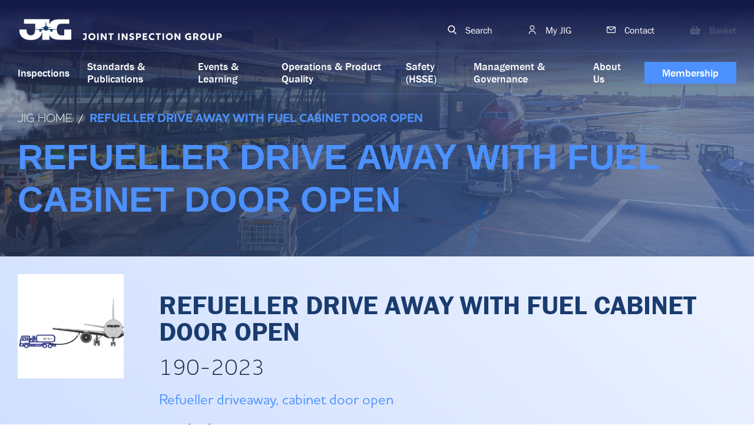

--- FILE ---
content_type: text/html; charset=UTF-8
request_url: https://www.jig.org/lfo/refueller-drive-away-with-fuel-cabinet-door-open/
body_size: 19585
content:
<!doctype html>
<html lang="en-GB">

<head>
	<meta charset="UTF-8">
	<meta name="viewport" content="width=device-width, initial-scale=1">
	<link rel="profile" href="https://gmpg.org/xfn/11">

	<title>Refueller Drive Away With Fuel Cabinet Door Open - Joint Inspection Group</title>
<script id="cookieyes" type="text/javascript" src="https://cdn-cookieyes.com/client_data/7fdc3979d91a808f7c1bc052/script.js"></script>
<!-- The SEO Framework by Sybre Waaijer -->
<meta name="robots" content="max-snippet:-1,max-image-preview:standard,max-video-preview:-1" />
<link rel="canonical" href="https://www.jig.org/lfo/refueller-drive-away-with-fuel-cabinet-door-open/" />
<meta property="og:type" content="article" />
<meta property="og:locale" content="en_GB" />
<meta property="og:site_name" content="Joint Inspection Group" />
<meta property="og:title" content="Refueller Drive Away With Fuel Cabinet Door Open" />
<meta property="og:url" content="https://www.jig.org/lfo/refueller-drive-away-with-fuel-cabinet-door-open/" />
<meta property="og:image" content="https://kamino.fra1.cdn.digitaloceanspaces.com/jig/app/uploads/2021/03/cropped-jig_fav.png" />
<meta property="og:image:width" content="512" />
<meta property="og:image:height" content="512" />
<meta property="article:published_time" content="2023-05-02T12:00:43+00:00" />
<meta property="article:modified_time" content="2023-05-02T12:26:55+00:00" />
<meta name="twitter:card" content="summary_large_image" />
<meta name="twitter:title" content="Refueller Drive Away With Fuel Cabinet Door Open" />
<meta name="twitter:image" content="https://kamino.fra1.cdn.digitaloceanspaces.com/jig/app/uploads/2021/03/cropped-jig_fav.png" />
<meta name="google-site-verification" content="hvpRGLPTD5_S46vKMshPq5ChyItr-RzacT0EZRvQE4c" />
<script type="application/ld+json">{"@context":"https://schema.org","@graph":[{"@type":"WebSite","@id":"https://www.jig.org/#/schema/WebSite","url":"https://www.jig.org/","name":"Joint Inspection Group","description":"Aviation Fuel Supply Standards","inLanguage":"en-GB","potentialAction":{"@type":"SearchAction","target":{"@type":"EntryPoint","urlTemplate":"https://www.jig.org/search/{search_term_string}/"},"query-input":"required name=search_term_string"},"publisher":{"@type":"Organization","@id":"https://www.jig.org/#/schema/Organization","name":"Joint Inspection Group","url":"https://www.jig.org/","logo":{"@type":"ImageObject","url":"https://kamino.fra1.cdn.digitaloceanspaces.com/jig/app/uploads/2021/03/cropped-jig_fav.png","contentUrl":"https://kamino.fra1.cdn.digitaloceanspaces.com/jig/app/uploads/2021/03/cropped-jig_fav.png","width":512,"height":512,"contentSize":"7998"}}},{"@type":"WebPage","@id":"https://www.jig.org/lfo/refueller-drive-away-with-fuel-cabinet-door-open/","url":"https://www.jig.org/lfo/refueller-drive-away-with-fuel-cabinet-door-open/","name":"Refueller Drive Away With Fuel Cabinet Door Open - Joint Inspection Group","inLanguage":"en-GB","isPartOf":{"@id":"https://www.jig.org/#/schema/WebSite"},"breadcrumb":{"@type":"BreadcrumbList","@id":"https://www.jig.org/#/schema/BreadcrumbList","itemListElement":[{"@type":"ListItem","position":1,"item":"https://www.jig.org/","name":"Joint Inspection Group"},{"@type":"ListItem","position":2,"item":"https://www.jig.org/?lfo-contributing-factors=procedures","name":"Contributing Factors: Procedures"},{"@type":"ListItem","position":3,"name":"Refueller Drive Away With Fuel Cabinet Door Open"}]},"potentialAction":{"@type":"ReadAction","target":"https://www.jig.org/lfo/refueller-drive-away-with-fuel-cabinet-door-open/"},"datePublished":"2023-05-02T12:00:43+00:00","dateModified":"2023-05-02T12:26:55+00:00"}]}</script>
<!-- / The SEO Framework by Sybre Waaijer | 15.81ms meta | 5.88ms boot -->

<link rel='dns-prefetch' href='//cdnjs.cloudflare.com' />
<link rel="alternate" type="application/rss+xml" title="Joint Inspection Group &raquo; Feed" href="https://www.jig.org/feed/" />
<link rel="alternate" type="application/rss+xml" title="Joint Inspection Group &raquo; Comments Feed" href="https://www.jig.org/comments/feed/" />
<style id='wp-img-auto-sizes-contain-inline-css'>
img:is([sizes=auto i],[sizes^="auto," i]){contain-intrinsic-size:3000px 1500px}
/*# sourceURL=wp-img-auto-sizes-contain-inline-css */
</style>
<link rel='stylesheet' id='grassblade-css' href='https://www.jig.org/app/plugins/grassblade/css/styles.css?ver=6.2.8' media='all' />
<link rel='stylesheet' id='grassblade-frontend-css' href='https://www.jig.org/app/plugins/grassblade/css/frontend-styles.css?ver=6.2.8' media='all' />
<link rel='stylesheet' id='slick-css-css' href='https://cdnjs.cloudflare.com/ajax/libs/slick-carousel/1.8.1/slick.min.css?ver=6.9' media='all' />
<link rel='stylesheet' id='slick-theme-css-css' href='https://cdnjs.cloudflare.com/ajax/libs/slick-carousel/1.8.1/slick-theme.min.css?ver=6.9' media='all' />
<link rel='stylesheet' id='fontawesome-css-css' href='https://cdnjs.cloudflare.com/ajax/libs/font-awesome/5.15.1/css/all.min.css?ver=6.9' media='all' />
<style id='wp-block-library-inline-css'>
:root{--wp-block-synced-color:#7a00df;--wp-block-synced-color--rgb:122,0,223;--wp-bound-block-color:var(--wp-block-synced-color);--wp-editor-canvas-background:#ddd;--wp-admin-theme-color:#007cba;--wp-admin-theme-color--rgb:0,124,186;--wp-admin-theme-color-darker-10:#006ba1;--wp-admin-theme-color-darker-10--rgb:0,107,160.5;--wp-admin-theme-color-darker-20:#005a87;--wp-admin-theme-color-darker-20--rgb:0,90,135;--wp-admin-border-width-focus:2px}@media (min-resolution:192dpi){:root{--wp-admin-border-width-focus:1.5px}}.wp-element-button{cursor:pointer}:root .has-very-light-gray-background-color{background-color:#eee}:root .has-very-dark-gray-background-color{background-color:#313131}:root .has-very-light-gray-color{color:#eee}:root .has-very-dark-gray-color{color:#313131}:root .has-vivid-green-cyan-to-vivid-cyan-blue-gradient-background{background:linear-gradient(135deg,#00d084,#0693e3)}:root .has-purple-crush-gradient-background{background:linear-gradient(135deg,#34e2e4,#4721fb 50%,#ab1dfe)}:root .has-hazy-dawn-gradient-background{background:linear-gradient(135deg,#faaca8,#dad0ec)}:root .has-subdued-olive-gradient-background{background:linear-gradient(135deg,#fafae1,#67a671)}:root .has-atomic-cream-gradient-background{background:linear-gradient(135deg,#fdd79a,#004a59)}:root .has-nightshade-gradient-background{background:linear-gradient(135deg,#330968,#31cdcf)}:root .has-midnight-gradient-background{background:linear-gradient(135deg,#020381,#2874fc)}:root{--wp--preset--font-size--normal:16px;--wp--preset--font-size--huge:42px}.has-regular-font-size{font-size:1em}.has-larger-font-size{font-size:2.625em}.has-normal-font-size{font-size:var(--wp--preset--font-size--normal)}.has-huge-font-size{font-size:var(--wp--preset--font-size--huge)}.has-text-align-center{text-align:center}.has-text-align-left{text-align:left}.has-text-align-right{text-align:right}.has-fit-text{white-space:nowrap!important}#end-resizable-editor-section{display:none}.aligncenter{clear:both}.items-justified-left{justify-content:flex-start}.items-justified-center{justify-content:center}.items-justified-right{justify-content:flex-end}.items-justified-space-between{justify-content:space-between}.screen-reader-text{border:0;clip-path:inset(50%);height:1px;margin:-1px;overflow:hidden;padding:0;position:absolute;width:1px;word-wrap:normal!important}.screen-reader-text:focus{background-color:#ddd;clip-path:none;color:#444;display:block;font-size:1em;height:auto;left:5px;line-height:normal;padding:15px 23px 14px;text-decoration:none;top:5px;width:auto;z-index:100000}html :where(.has-border-color){border-style:solid}html :where([style*=border-top-color]){border-top-style:solid}html :where([style*=border-right-color]){border-right-style:solid}html :where([style*=border-bottom-color]){border-bottom-style:solid}html :where([style*=border-left-color]){border-left-style:solid}html :where([style*=border-width]){border-style:solid}html :where([style*=border-top-width]){border-top-style:solid}html :where([style*=border-right-width]){border-right-style:solid}html :where([style*=border-bottom-width]){border-bottom-style:solid}html :where([style*=border-left-width]){border-left-style:solid}html :where(img[class*=wp-image-]){height:auto;max-width:100%}:where(figure){margin:0 0 1em}html :where(.is-position-sticky){--wp-admin--admin-bar--position-offset:var(--wp-admin--admin-bar--height,0px)}@media screen and (max-width:600px){html :where(.is-position-sticky){--wp-admin--admin-bar--position-offset:0px}}

/*# sourceURL=wp-block-library-inline-css */
</style><link rel='stylesheet' id='wc-blocks-style-css' href='https://www.jig.org/app/plugins/woocommerce/assets/client/blocks/wc-blocks.css?ver=wc-10.4.3' media='all' />
<style id='global-styles-inline-css'>
:root{--wp--preset--aspect-ratio--square: 1;--wp--preset--aspect-ratio--4-3: 4/3;--wp--preset--aspect-ratio--3-4: 3/4;--wp--preset--aspect-ratio--3-2: 3/2;--wp--preset--aspect-ratio--2-3: 2/3;--wp--preset--aspect-ratio--16-9: 16/9;--wp--preset--aspect-ratio--9-16: 9/16;--wp--preset--color--black: #000000;--wp--preset--color--cyan-bluish-gray: #abb8c3;--wp--preset--color--white: #ffffff;--wp--preset--color--pale-pink: #f78da7;--wp--preset--color--vivid-red: #cf2e2e;--wp--preset--color--luminous-vivid-orange: #ff6900;--wp--preset--color--luminous-vivid-amber: #fcb900;--wp--preset--color--light-green-cyan: #7bdcb5;--wp--preset--color--vivid-green-cyan: #00d084;--wp--preset--color--pale-cyan-blue: #8ed1fc;--wp--preset--color--vivid-cyan-blue: #0693e3;--wp--preset--color--vivid-purple: #9b51e0;--wp--preset--gradient--vivid-cyan-blue-to-vivid-purple: linear-gradient(135deg,rgb(6,147,227) 0%,rgb(155,81,224) 100%);--wp--preset--gradient--light-green-cyan-to-vivid-green-cyan: linear-gradient(135deg,rgb(122,220,180) 0%,rgb(0,208,130) 100%);--wp--preset--gradient--luminous-vivid-amber-to-luminous-vivid-orange: linear-gradient(135deg,rgb(252,185,0) 0%,rgb(255,105,0) 100%);--wp--preset--gradient--luminous-vivid-orange-to-vivid-red: linear-gradient(135deg,rgb(255,105,0) 0%,rgb(207,46,46) 100%);--wp--preset--gradient--very-light-gray-to-cyan-bluish-gray: linear-gradient(135deg,rgb(238,238,238) 0%,rgb(169,184,195) 100%);--wp--preset--gradient--cool-to-warm-spectrum: linear-gradient(135deg,rgb(74,234,220) 0%,rgb(151,120,209) 20%,rgb(207,42,186) 40%,rgb(238,44,130) 60%,rgb(251,105,98) 80%,rgb(254,248,76) 100%);--wp--preset--gradient--blush-light-purple: linear-gradient(135deg,rgb(255,206,236) 0%,rgb(152,150,240) 100%);--wp--preset--gradient--blush-bordeaux: linear-gradient(135deg,rgb(254,205,165) 0%,rgb(254,45,45) 50%,rgb(107,0,62) 100%);--wp--preset--gradient--luminous-dusk: linear-gradient(135deg,rgb(255,203,112) 0%,rgb(199,81,192) 50%,rgb(65,88,208) 100%);--wp--preset--gradient--pale-ocean: linear-gradient(135deg,rgb(255,245,203) 0%,rgb(182,227,212) 50%,rgb(51,167,181) 100%);--wp--preset--gradient--electric-grass: linear-gradient(135deg,rgb(202,248,128) 0%,rgb(113,206,126) 100%);--wp--preset--gradient--midnight: linear-gradient(135deg,rgb(2,3,129) 0%,rgb(40,116,252) 100%);--wp--preset--font-size--small: 13px;--wp--preset--font-size--medium: 20px;--wp--preset--font-size--large: 36px;--wp--preset--font-size--x-large: 42px;--wp--preset--spacing--20: 0.44rem;--wp--preset--spacing--30: 0.67rem;--wp--preset--spacing--40: 1rem;--wp--preset--spacing--50: 1.5rem;--wp--preset--spacing--60: 2.25rem;--wp--preset--spacing--70: 3.38rem;--wp--preset--spacing--80: 5.06rem;--wp--preset--shadow--natural: 6px 6px 9px rgba(0, 0, 0, 0.2);--wp--preset--shadow--deep: 12px 12px 50px rgba(0, 0, 0, 0.4);--wp--preset--shadow--sharp: 6px 6px 0px rgba(0, 0, 0, 0.2);--wp--preset--shadow--outlined: 6px 6px 0px -3px rgb(255, 255, 255), 6px 6px rgb(0, 0, 0);--wp--preset--shadow--crisp: 6px 6px 0px rgb(0, 0, 0);}:where(.is-layout-flex){gap: 0.5em;}:where(.is-layout-grid){gap: 0.5em;}body .is-layout-flex{display: flex;}.is-layout-flex{flex-wrap: wrap;align-items: center;}.is-layout-flex > :is(*, div){margin: 0;}body .is-layout-grid{display: grid;}.is-layout-grid > :is(*, div){margin: 0;}:where(.wp-block-columns.is-layout-flex){gap: 2em;}:where(.wp-block-columns.is-layout-grid){gap: 2em;}:where(.wp-block-post-template.is-layout-flex){gap: 1.25em;}:where(.wp-block-post-template.is-layout-grid){gap: 1.25em;}.has-black-color{color: var(--wp--preset--color--black) !important;}.has-cyan-bluish-gray-color{color: var(--wp--preset--color--cyan-bluish-gray) !important;}.has-white-color{color: var(--wp--preset--color--white) !important;}.has-pale-pink-color{color: var(--wp--preset--color--pale-pink) !important;}.has-vivid-red-color{color: var(--wp--preset--color--vivid-red) !important;}.has-luminous-vivid-orange-color{color: var(--wp--preset--color--luminous-vivid-orange) !important;}.has-luminous-vivid-amber-color{color: var(--wp--preset--color--luminous-vivid-amber) !important;}.has-light-green-cyan-color{color: var(--wp--preset--color--light-green-cyan) !important;}.has-vivid-green-cyan-color{color: var(--wp--preset--color--vivid-green-cyan) !important;}.has-pale-cyan-blue-color{color: var(--wp--preset--color--pale-cyan-blue) !important;}.has-vivid-cyan-blue-color{color: var(--wp--preset--color--vivid-cyan-blue) !important;}.has-vivid-purple-color{color: var(--wp--preset--color--vivid-purple) !important;}.has-black-background-color{background-color: var(--wp--preset--color--black) !important;}.has-cyan-bluish-gray-background-color{background-color: var(--wp--preset--color--cyan-bluish-gray) !important;}.has-white-background-color{background-color: var(--wp--preset--color--white) !important;}.has-pale-pink-background-color{background-color: var(--wp--preset--color--pale-pink) !important;}.has-vivid-red-background-color{background-color: var(--wp--preset--color--vivid-red) !important;}.has-luminous-vivid-orange-background-color{background-color: var(--wp--preset--color--luminous-vivid-orange) !important;}.has-luminous-vivid-amber-background-color{background-color: var(--wp--preset--color--luminous-vivid-amber) !important;}.has-light-green-cyan-background-color{background-color: var(--wp--preset--color--light-green-cyan) !important;}.has-vivid-green-cyan-background-color{background-color: var(--wp--preset--color--vivid-green-cyan) !important;}.has-pale-cyan-blue-background-color{background-color: var(--wp--preset--color--pale-cyan-blue) !important;}.has-vivid-cyan-blue-background-color{background-color: var(--wp--preset--color--vivid-cyan-blue) !important;}.has-vivid-purple-background-color{background-color: var(--wp--preset--color--vivid-purple) !important;}.has-black-border-color{border-color: var(--wp--preset--color--black) !important;}.has-cyan-bluish-gray-border-color{border-color: var(--wp--preset--color--cyan-bluish-gray) !important;}.has-white-border-color{border-color: var(--wp--preset--color--white) !important;}.has-pale-pink-border-color{border-color: var(--wp--preset--color--pale-pink) !important;}.has-vivid-red-border-color{border-color: var(--wp--preset--color--vivid-red) !important;}.has-luminous-vivid-orange-border-color{border-color: var(--wp--preset--color--luminous-vivid-orange) !important;}.has-luminous-vivid-amber-border-color{border-color: var(--wp--preset--color--luminous-vivid-amber) !important;}.has-light-green-cyan-border-color{border-color: var(--wp--preset--color--light-green-cyan) !important;}.has-vivid-green-cyan-border-color{border-color: var(--wp--preset--color--vivid-green-cyan) !important;}.has-pale-cyan-blue-border-color{border-color: var(--wp--preset--color--pale-cyan-blue) !important;}.has-vivid-cyan-blue-border-color{border-color: var(--wp--preset--color--vivid-cyan-blue) !important;}.has-vivid-purple-border-color{border-color: var(--wp--preset--color--vivid-purple) !important;}.has-vivid-cyan-blue-to-vivid-purple-gradient-background{background: var(--wp--preset--gradient--vivid-cyan-blue-to-vivid-purple) !important;}.has-light-green-cyan-to-vivid-green-cyan-gradient-background{background: var(--wp--preset--gradient--light-green-cyan-to-vivid-green-cyan) !important;}.has-luminous-vivid-amber-to-luminous-vivid-orange-gradient-background{background: var(--wp--preset--gradient--luminous-vivid-amber-to-luminous-vivid-orange) !important;}.has-luminous-vivid-orange-to-vivid-red-gradient-background{background: var(--wp--preset--gradient--luminous-vivid-orange-to-vivid-red) !important;}.has-very-light-gray-to-cyan-bluish-gray-gradient-background{background: var(--wp--preset--gradient--very-light-gray-to-cyan-bluish-gray) !important;}.has-cool-to-warm-spectrum-gradient-background{background: var(--wp--preset--gradient--cool-to-warm-spectrum) !important;}.has-blush-light-purple-gradient-background{background: var(--wp--preset--gradient--blush-light-purple) !important;}.has-blush-bordeaux-gradient-background{background: var(--wp--preset--gradient--blush-bordeaux) !important;}.has-luminous-dusk-gradient-background{background: var(--wp--preset--gradient--luminous-dusk) !important;}.has-pale-ocean-gradient-background{background: var(--wp--preset--gradient--pale-ocean) !important;}.has-electric-grass-gradient-background{background: var(--wp--preset--gradient--electric-grass) !important;}.has-midnight-gradient-background{background: var(--wp--preset--gradient--midnight) !important;}.has-small-font-size{font-size: var(--wp--preset--font-size--small) !important;}.has-medium-font-size{font-size: var(--wp--preset--font-size--medium) !important;}.has-large-font-size{font-size: var(--wp--preset--font-size--large) !important;}.has-x-large-font-size{font-size: var(--wp--preset--font-size--x-large) !important;}
/*# sourceURL=global-styles-inline-css */
</style>

<style id='classic-theme-styles-inline-css'>
/*! This file is auto-generated */
.wp-block-button__link{color:#fff;background-color:#32373c;border-radius:9999px;box-shadow:none;text-decoration:none;padding:calc(.667em + 2px) calc(1.333em + 2px);font-size:1.125em}.wp-block-file__button{background:#32373c;color:#fff;text-decoration:none}
/*# sourceURL=/wp-includes/css/classic-themes.min.css */
</style>
<style id='woocommerce-inline-inline-css'>
.woocommerce form .form-row .required { visibility: visible; }
/*# sourceURL=woocommerce-inline-inline-css */
</style>
<link rel='stylesheet' id='learndash_quiz_front_css-css' href='//www.jig.org/app/plugins/learndash/themes/legacy/templates/learndash_quiz_front.min.css?ver=4.25.6' media='all' />
<link rel='stylesheet' id='dashicons-css' href='https://www.jig.org/wp/wp-includes/css/dashicons.min.css?ver=6.9' media='all' />
<link rel='stylesheet' id='learndash-css' href='//www.jig.org/app/plugins/learndash/src/assets/dist/css/styles.css?ver=4.25.6' media='all' />
<link rel='stylesheet' id='jquery-dropdown-css-css' href='//www.jig.org/app/plugins/learndash/assets/css/jquery.dropdown.min.css?ver=4.25.6' media='all' />
<link rel='stylesheet' id='learndash_lesson_video-css' href='//www.jig.org/app/plugins/learndash/themes/legacy/templates/learndash_lesson_video.min.css?ver=4.25.6' media='all' />
<link rel='stylesheet' id='learndash-admin-bar-css' href='https://www.jig.org/app/plugins/learndash/src/assets/dist/css/admin-bar/styles.css?ver=4.25.6' media='all' />
<link rel='stylesheet' id='learndash-course-grid-skin-grid-css' href='https://www.jig.org/app/plugins/learndash/includes/course-grid/templates/skins/grid/style.css?ver=4.25.6' media='all' />
<link rel='stylesheet' id='learndash-course-grid-pagination-css' href='https://www.jig.org/app/themes/jigonline/learndash/course-grid/pagination/style.css?ver=4.25.6' media='all' />
<link rel='stylesheet' id='learndash-course-grid-filter-css' href='https://www.jig.org/app/plugins/learndash/includes/course-grid/templates/filter/style.css?ver=4.25.6' media='all' />
<link rel='stylesheet' id='learndash-course-grid-card-grid-1-css' href='https://www.jig.org/app/plugins/learndash/includes/course-grid/templates/cards/grid-1/style.css?ver=4.25.6' media='all' />
<link rel='stylesheet' id='jigonline-style-css' href='https://www.jig.org/app/themes/jigonline/style.css?ver=1.0.0' media='all' />
<link rel='stylesheet' id='jigonline-woocommerce-style-css' href='https://www.jig.org/app/themes/jigonline/woocommerce.css?ver=1.0.0' media='all' />
<style id='jigonline-woocommerce-style-inline-css'>
@font-face {
			font-family: "star";
			src: url("https://www.jig.org/app/plugins/woocommerce/assets/fonts/star.eot");
			src: url("https://www.jig.org/app/plugins/woocommerce/assets/fonts/star.eot?#iefix") format("embedded-opentype"),
				url("https://www.jig.org/app/plugins/woocommerce/assets/fonts/star.woff") format("woff"),
				url("https://www.jig.org/app/plugins/woocommerce/assets/fonts/star.ttf") format("truetype"),
				url("https://www.jig.org/app/plugins/woocommerce/assets/fonts/star.svg#star") format("svg");
			font-weight: normal;
			font-style: normal;
		}
/*# sourceURL=jigonline-woocommerce-style-inline-css */
</style>
<link rel='stylesheet' id='learndash-front-css' href='//www.jig.org/app/plugins/learndash/themes/ld30/assets/css/learndash.min.css?ver=4.25.6' media='all' />
<style id='learndash-front-inline-css'>
		.learndash-wrapper .ld-item-list .ld-item-list-item.ld-is-next,
		.learndash-wrapper .wpProQuiz_content .wpProQuiz_questionListItem label:focus-within {
			border-color: #00a2e8;
		}

		/*
		.learndash-wrapper a:not(.ld-button):not(#quiz_continue_link):not(.ld-focus-menu-link):not(.btn-blue):not(#quiz_continue_link):not(.ld-js-register-account):not(#ld-focus-mode-course-heading):not(#btn-join):not(.ld-item-name):not(.ld-table-list-item-preview):not(.ld-lesson-item-preview-heading),
		 */

		.learndash-wrapper .ld-breadcrumbs a,
		.learndash-wrapper .ld-lesson-item.ld-is-current-lesson .ld-lesson-item-preview-heading,
		.learndash-wrapper .ld-lesson-item.ld-is-current-lesson .ld-lesson-title,
		.learndash-wrapper .ld-primary-color-hover:hover,
		.learndash-wrapper .ld-primary-color,
		.learndash-wrapper .ld-primary-color-hover:hover,
		.learndash-wrapper .ld-primary-color,
		.learndash-wrapper .ld-tabs .ld-tabs-navigation .ld-tab.ld-active,
		.learndash-wrapper .ld-button.ld-button-transparent,
		.learndash-wrapper .ld-button.ld-button-reverse,
		.learndash-wrapper .ld-icon-certificate,
		.learndash-wrapper .ld-login-modal .ld-login-modal-login .ld-modal-heading,
		#wpProQuiz_user_content a,
		.learndash-wrapper .ld-item-list .ld-item-list-item a.ld-item-name:hover,
		.learndash-wrapper .ld-focus-comments__heading-actions .ld-expand-button,
		.learndash-wrapper .ld-focus-comments__heading a,
		.learndash-wrapper .ld-focus-comments .comment-respond a,
		.learndash-wrapper .ld-focus-comment .ld-comment-reply a.comment-reply-link:hover,
		.learndash-wrapper .ld-expand-button.ld-button-alternate {
			color: #00a2e8 !important;
		}

		.learndash-wrapper .ld-focus-comment.bypostauthor>.ld-comment-wrapper,
		.learndash-wrapper .ld-focus-comment.role-group_leader>.ld-comment-wrapper,
		.learndash-wrapper .ld-focus-comment.role-administrator>.ld-comment-wrapper {
			background-color:rgba(0, 162, 232, 0.03) !important;
		}


		.learndash-wrapper .ld-primary-background,
		.learndash-wrapper .ld-tabs .ld-tabs-navigation .ld-tab.ld-active:after {
			background: #00a2e8 !important;
		}



		.learndash-wrapper .ld-course-navigation .ld-lesson-item.ld-is-current-lesson .ld-status-incomplete,
		.learndash-wrapper .ld-focus-comment.bypostauthor:not(.ptype-sfwd-assignment) >.ld-comment-wrapper>.ld-comment-avatar img,
		.learndash-wrapper .ld-focus-comment.role-group_leader>.ld-comment-wrapper>.ld-comment-avatar img,
		.learndash-wrapper .ld-focus-comment.role-administrator>.ld-comment-wrapper>.ld-comment-avatar img {
			border-color: #00a2e8 !important;
		}



		.learndash-wrapper .ld-loading::before {
			border-top:3px solid #00a2e8 !important;
		}

		.learndash-wrapper .ld-button:hover:not([disabled]):not(.ld-button-transparent):not(.ld--ignore-inline-css),
		#learndash-tooltips .ld-tooltip:after,
		#learndash-tooltips .ld-tooltip,
		.ld-tooltip:not(.ld-tooltip--modern) [role="tooltip"],
		.learndash-wrapper .ld-primary-background,
		.learndash-wrapper .btn-join:not(.ld--ignore-inline-css),
		.learndash-wrapper #btn-join:not(.ld--ignore-inline-css),
		.learndash-wrapper .ld-button:not([disabled]):not(.ld-button-reverse):not(.ld-button-transparent):not(.ld--ignore-inline-css),
		.learndash-wrapper .ld-expand-button:not([disabled]),
		.learndash-wrapper .wpProQuiz_content .wpProQuiz_button:not([disabled]):not(.wpProQuiz_button_reShowQuestion):not(.wpProQuiz_button_restartQuiz),
		.learndash-wrapper .wpProQuiz_content .wpProQuiz_button2:not([disabled]),
		.learndash-wrapper .ld-focus .ld-focus-sidebar .ld-course-navigation-heading,
		.learndash-wrapper .ld-focus-comments .form-submit #submit,
		.learndash-wrapper .ld-login-modal input[type='submit']:not([disabled]),
		.learndash-wrapper .ld-login-modal .ld-login-modal-register:not([disabled]),
		.learndash-wrapper .wpProQuiz_content .wpProQuiz_certificate a.btn-blue:not([disabled]),
		.learndash-wrapper .ld-focus .ld-focus-header .ld-user-menu .ld-user-menu-items a:not([disabled]),
		#wpProQuiz_user_content table.wp-list-table thead th,
		#wpProQuiz_overlay_close:not([disabled]),
		.learndash-wrapper .ld-expand-button.ld-button-alternate:not([disabled]) .ld-icon {
			background-color: #00a2e8 !important;
			color: #000000;
		}

		.learndash-wrapper .ld-focus .ld-focus-sidebar .ld-focus-sidebar-trigger:not([disabled]):not(:hover):not(:focus) .ld-icon {
			background-color: #00a2e8;
		}

		.learndash-wrapper .ld-focus .ld-focus-sidebar .ld-focus-sidebar-trigger:hover .ld-icon,
		.learndash-wrapper .ld-focus .ld-focus-sidebar .ld-focus-sidebar-trigger:focus .ld-icon {
			border-color: #00a2e8;
			color: #00a2e8;
		}

		.learndash-wrapper .ld-button:focus:not(.ld-button-transparent):not(.ld--ignore-inline-css),
		.learndash-wrapper .btn-join:focus:not(.ld--ignore-inline-css),
		.learndash-wrapper #btn-join:focus:not(.ld--ignore-inline-css),
		.learndash-wrapper .ld-expand-button:focus,
		.learndash-wrapper .wpProQuiz_content .wpProQuiz_button:not(.wpProQuiz_button_reShowQuestion):focus:not(.wpProQuiz_button_restartQuiz),
		.learndash-wrapper .wpProQuiz_content .wpProQuiz_button2:focus,
		.learndash-wrapper .ld-focus-comments .form-submit #submit,
		.learndash-wrapper .ld-login-modal input[type='submit']:focus,
		.learndash-wrapper .ld-login-modal .ld-login-modal-register:focus,
		.learndash-wrapper .wpProQuiz_content .wpProQuiz_certificate a.btn-blue:focus {
			opacity: 0.75; /* Replicates the hover/focus states pre-4.21.3. */
			outline-color: #00a2e8;
		}

		.learndash-wrapper .ld-button:hover:not(.ld-button-transparent):not(.ld--ignore-inline-css),
		.learndash-wrapper .btn-join:hover:not(.ld--ignore-inline-css),
		.learndash-wrapper #btn-join:hover:not(.ld--ignore-inline-css),
		.learndash-wrapper .ld-expand-button:hover,
		.learndash-wrapper .wpProQuiz_content .wpProQuiz_button:not(.wpProQuiz_button_reShowQuestion):hover:not(.wpProQuiz_button_restartQuiz),
		.learndash-wrapper .wpProQuiz_content .wpProQuiz_button2:hover,
		.learndash-wrapper .ld-focus-comments .form-submit #submit,
		.learndash-wrapper .ld-login-modal input[type='submit']:hover,
		.learndash-wrapper .ld-login-modal .ld-login-modal-register:hover,
		.learndash-wrapper .wpProQuiz_content .wpProQuiz_certificate a.btn-blue:hover {
			background-color: #00a2e8; /* Replicates the hover/focus states pre-4.21.3. */
			opacity: 0.85; /* Replicates the hover/focus states pre-4.21.3. */
		}

		.learndash-wrapper .ld-item-list .ld-item-search .ld-closer:focus {
			border-color: #00a2e8;
		}

		.learndash-wrapper .ld-focus .ld-focus-header .ld-user-menu .ld-user-menu-items:before {
			border-bottom-color: #00a2e8 !important;
		}

		.learndash-wrapper .ld-button.ld-button-transparent:hover {
			background: transparent !important;
		}

		.learndash-wrapper .ld-button.ld-button-transparent:focus {
			outline-color: #00a2e8;
		}

		.learndash-wrapper .ld-focus .ld-focus-header .sfwd-mark-complete .learndash_mark_complete_button:not(.ld--ignore-inline-css),
		.learndash-wrapper .ld-focus .ld-focus-header #sfwd-mark-complete #learndash_mark_complete_button,
		.learndash-wrapper .ld-button.ld-button-transparent,
		.learndash-wrapper .ld-button.ld-button-alternate,
		.learndash-wrapper .ld-expand-button.ld-button-alternate {
			background-color:transparent !important;
		}

		.learndash-wrapper .ld-focus-header .ld-user-menu .ld-user-menu-items a,
		.learndash-wrapper .ld-button.ld-button-reverse:hover,
		.learndash-wrapper .ld-alert-success .ld-alert-icon.ld-icon-certificate,
		.learndash-wrapper .ld-alert-warning .ld-button,
		.learndash-wrapper .ld-primary-background.ld-status {
			color:white !important;
		}

		.learndash-wrapper .ld-status.ld-status-unlocked {
			background-color: rgba(0,162,232,0.2) !important;
			color: #00a2e8 !important;
		}

		.learndash-wrapper .wpProQuiz_content .wpProQuiz_addToplist {
			background-color: rgba(0,162,232,0.1) !important;
			border: 1px solid #00a2e8 !important;
		}

		.learndash-wrapper .wpProQuiz_content .wpProQuiz_toplistTable th {
			background: #00a2e8 !important;
		}

		.learndash-wrapper .wpProQuiz_content .wpProQuiz_toplistTrOdd {
			background-color: rgba(0,162,232,0.1) !important;
		}


		.learndash-wrapper .wpProQuiz_content .wpProQuiz_time_limit .wpProQuiz_progress {
			background-color: #00a2e8 !important;
		}
		
		.learndash-wrapper #quiz_continue_link,
		.learndash-wrapper .ld-secondary-background,
		.learndash-wrapper .learndash_mark_complete_button:not(.ld--ignore-inline-css),
		.learndash-wrapper #learndash_mark_complete_button,
		.learndash-wrapper .ld-status-complete,
		.learndash-wrapper .ld-alert-success .ld-button,
		.learndash-wrapper .ld-alert-success .ld-alert-icon {
			background-color: #019e7c !important;
		}

		.learndash-wrapper #quiz_continue_link:focus,
		.learndash-wrapper .learndash_mark_complete_button:focus:not(.ld--ignore-inline-css),
		.learndash-wrapper #learndash_mark_complete_button:focus,
		.learndash-wrapper .ld-alert-success .ld-button:focus {
			outline-color: #019e7c;
		}

		.learndash-wrapper .wpProQuiz_content a#quiz_continue_link {
			background-color: #019e7c !important;
		}

		.learndash-wrapper .wpProQuiz_content a#quiz_continue_link:focus {
			outline-color: #019e7c;
		}

		.learndash-wrapper .course_progress .sending_progress_bar {
			background: #019e7c !important;
		}

		.learndash-wrapper .wpProQuiz_content .wpProQuiz_button_reShowQuestion:hover, .learndash-wrapper .wpProQuiz_content .wpProQuiz_button_restartQuiz:hover {
			background-color: #019e7c !important;
			opacity: 0.75;
		}

		.learndash-wrapper .wpProQuiz_content .wpProQuiz_button_reShowQuestion:focus,
		.learndash-wrapper .wpProQuiz_content .wpProQuiz_button_restartQuiz:focus {
			outline-color: #019e7c;
		}

		.learndash-wrapper .ld-secondary-color-hover:hover,
		.learndash-wrapper .ld-secondary-color,
		.learndash-wrapper .ld-focus .ld-focus-header .sfwd-mark-complete .learndash_mark_complete_button:not(.ld--ignore-inline-css),
		.learndash-wrapper .ld-focus .ld-focus-header #sfwd-mark-complete #learndash_mark_complete_button,
		.learndash-wrapper .ld-focus .ld-focus-header .sfwd-mark-complete:after {
			color: #019e7c !important;
		}

		.learndash-wrapper .ld-secondary-in-progress-icon {
			border-left-color: #019e7c !important;
			border-top-color: #019e7c !important;
		}

		.learndash-wrapper .ld-alert-success {
			border-color: #019e7c;
			background-color: transparent !important;
			color: #019e7c;
		}

		
/*# sourceURL=learndash-front-inline-css */
</style>
<link rel='stylesheet' id='um_modal-css' href='https://www.jig.org/app/plugins/ultimate-member/assets/css/um-modal.min.css?ver=2.11.1' media='all' />
<link rel='stylesheet' id='um_ui-css' href='https://www.jig.org/app/plugins/ultimate-member/assets/libs/jquery-ui/jquery-ui.min.css?ver=1.13.2' media='all' />
<link rel='stylesheet' id='um_tipsy-css' href='https://www.jig.org/app/plugins/ultimate-member/assets/libs/tipsy/tipsy.min.css?ver=1.0.0a' media='all' />
<link rel='stylesheet' id='um_raty-css' href='https://www.jig.org/app/plugins/ultimate-member/assets/libs/raty/um-raty.min.css?ver=2.6.0' media='all' />
<link rel='stylesheet' id='select2-css' href='https://www.jig.org/app/plugins/ultimate-member/assets/libs/select2/select2.min.css?ver=4.0.13' media='all' />
<link rel='stylesheet' id='um_fileupload-css' href='https://www.jig.org/app/plugins/ultimate-member/assets/css/um-fileupload.min.css?ver=2.11.1' media='all' />
<link rel='stylesheet' id='um_confirm-css' href='https://www.jig.org/app/plugins/ultimate-member/assets/libs/um-confirm/um-confirm.min.css?ver=1.0' media='all' />
<link rel='stylesheet' id='um_datetime-css' href='https://www.jig.org/app/plugins/ultimate-member/assets/libs/pickadate/default.min.css?ver=3.6.2' media='all' />
<link rel='stylesheet' id='um_datetime_date-css' href='https://www.jig.org/app/plugins/ultimate-member/assets/libs/pickadate/default.date.min.css?ver=3.6.2' media='all' />
<link rel='stylesheet' id='um_datetime_time-css' href='https://www.jig.org/app/plugins/ultimate-member/assets/libs/pickadate/default.time.min.css?ver=3.6.2' media='all' />
<link rel='stylesheet' id='um_fonticons_ii-css' href='https://www.jig.org/app/plugins/ultimate-member/assets/libs/legacy/fonticons/fonticons-ii.min.css?ver=2.11.1' media='all' />
<link rel='stylesheet' id='um_fonticons_fa-css' href='https://www.jig.org/app/plugins/ultimate-member/assets/libs/legacy/fonticons/fonticons-fa.min.css?ver=2.11.1' media='all' />
<link rel='stylesheet' id='um_fontawesome-css' href='https://www.jig.org/app/plugins/ultimate-member/assets/css/um-fontawesome.min.css?ver=6.5.2' media='all' />
<link rel='stylesheet' id='um_common-css' href='https://www.jig.org/app/plugins/ultimate-member/assets/css/common.min.css?ver=2.11.1' media='all' />
<link rel='stylesheet' id='um_responsive-css' href='https://www.jig.org/app/plugins/ultimate-member/assets/css/um-responsive.min.css?ver=2.11.1' media='all' />
<link rel='stylesheet' id='um_styles-css' href='https://www.jig.org/app/plugins/ultimate-member/assets/css/um-styles.min.css?ver=2.11.1' media='all' />
<link rel='stylesheet' id='um_crop-css' href='https://www.jig.org/app/plugins/ultimate-member/assets/libs/cropper/cropper.min.css?ver=1.6.1' media='all' />
<link rel='stylesheet' id='um_profile-css' href='https://www.jig.org/app/plugins/ultimate-member/assets/css/um-profile.min.css?ver=2.11.1' media='all' />
<link rel='stylesheet' id='um_account-css' href='https://www.jig.org/app/plugins/ultimate-member/assets/css/um-account.min.css?ver=2.11.1' media='all' />
<link rel='stylesheet' id='um_misc-css' href='https://www.jig.org/app/plugins/ultimate-member/assets/css/um-misc.min.css?ver=2.11.1' media='all' />
<link rel='stylesheet' id='um_default_css-css' href='https://www.jig.org/app/plugins/ultimate-member/assets/css/um-old-default.min.css?ver=2.11.1' media='all' />
<script src="https://www.jig.org/wp/wp-includes/js/jquery/jquery.min.js?ver=3.7.1" id="jquery-core-js"></script>
<script id="gb-user-profile-js-extra">
var gb_profile = {"date":"Date","score":"Score","status":"Status","timespent":"Timespent","quiz_report":"Quiz Report","completed":"Completed","attempted":"Attempted","passed":"Passed","failed":"Failed","in_progress":"In Progress","datatables_language":{"sEmptyTable":"No data available in table","sInfo":"Showing _START_ to _END_ of _TOTAL_ entries","sInfoEmpty":"Showing 0 to 0 of 0 entries","sInfoFiltered":"(filtered from _MAX_ total entries)","sInfoPostFix":"","sInfoThousands":",","sLengthMenu":"Show _MENU_ entries","sLoadingRecords":"Loading...","sProcessing":"Processing...","sSearch":"Search:","sZeroRecords":"No matching records found","oPaginate":{"sFirst":"First","sLast":"Last","sNext":"Next","sPrevious":"Previous"},"oAria":{"sSortAscending":": activate to sort column ascending","sSortDescending":": activate to sort column descending"}},"plugin_dir_url":"https://www.jig.org/app/plugins/grassblade"};
//# sourceURL=gb-user-profile-js-extra
</script>
<script src="https://www.jig.org/app/plugins/grassblade/addons/user_report/js/script.js?ver=6.2.8" id="gb-user-profile-js"></script>
<script src="https://cdnjs.cloudflare.com/ajax/libs/slick-carousel/1.8.1/slick.min.js?ver=6.9" id="slick-js"></script>
<script src="https://www.jig.org/app/themes/jigonline/js/cookie.js?ver=6.9" id="cookie-js"></script>
<script id="client-js-extra">
var client = {"postID":"19456","ajaxurl":"https://www.jig.org/wp/wp-admin/admin-ajax.php","googleapikey":"AIzaSyCfCjlreebQLHtVu_SivEtzcksE4fxnTOk","gacode":"UA-73203620-1","referrer":"","displayname":""};
//# sourceURL=client-js-extra
</script>
<script src="https://www.jig.org/app/themes/jigonline/js/client.js?ver=6.9" id="client-js"></script>
<script src="https://cdnjs.cloudflare.com/ajax/libs/font-awesome/5.15.1/js/all.min.js?ver=6.9" id="fontawesome-js"></script>
<script src="https://www.jig.org/app/themes/jigonline/js/circle-progress.js/circle-progress.min.js?ver=6.9" id="theme-circleprogress-js"></script>
<script src="https://www.jig.org/app/plugins/woocommerce/assets/js/jquery-blockui/jquery.blockUI.min.js?ver=2.7.0-wc.10.4.3" id="wc-jquery-blockui-js" defer data-wp-strategy="defer"></script>
<script src="https://www.jig.org/app/plugins/woocommerce/assets/js/js-cookie/js.cookie.min.js?ver=2.1.4-wc.10.4.3" id="wc-js-cookie-js" defer data-wp-strategy="defer"></script>
<script id="woocommerce-js-extra">
var woocommerce_params = {"ajax_url":"/wp/wp-admin/admin-ajax.php","wc_ajax_url":"/?wc-ajax=%%endpoint%%","i18n_password_show":"Show password","i18n_password_hide":"Hide password"};
//# sourceURL=woocommerce-js-extra
</script>
<script src="https://www.jig.org/app/plugins/woocommerce/assets/js/frontend/woocommerce.min.js?ver=10.4.3" id="woocommerce-js" defer data-wp-strategy="defer"></script>
<script src="https://www.jig.org/app/plugins/ultimate-member/assets/js/um-gdpr.min.js?ver=2.11.1" id="um-gdpr-js"></script>
<script id="grassblade-js-extra">
var gb_data = {"plugin_dir_url":"https://www.jig.org/app/plugins/grassblade/","is_admin":"","is_guest":"1","ajax_url":"https://www.jig.org/wp/wp-admin/admin-ajax.php","post_id":"19456","lrs_exists":"1","completion_tracking_enabled":"","post_completion":"","lang":{"confirm_reset_learner_progress":"Are you sure you want to reset progress on this content for all learners?","S.No.":"S.No.","User":"User","Email":"Email","Video":"Video","Length":"Length","Attempts":"Attempts","Timespent":"Timespent","Heatmap":"Heatmap","Completed %":"Completed %","Not Watched":"Not Watched","Type":"Type","Percentage Watched":"Percentage Watched","Select All":"Select All","Select None":"Select None","Loading...":"Loading...","No data.":"No data.","Content":"Content","Date":"Date","Student Score %":"Student Score %","Group Avg":"Group Avg","Global Avg":"Global Avg","Time Spent":"Time Spent"},"labels":{"content_passed_message":"Congratulations! You have successfully %s the content.","content_failed_message":"You did not pass.","content_getting_result":"Getting your Result ...","passed":"Passed","failed":"Failed","completed":"Completed"}};
//# sourceURL=grassblade-js-extra
</script>
<script src="https://www.jig.org/app/plugins/grassblade/js/script.js?ver=6.2.8" id="grassblade-js"></script>
	<noscript><style>.woocommerce-product-gallery{ opacity: 1 !important; }</style></noscript>
	<link rel="icon" href="https://kamino.fra1.cdn.digitaloceanspaces.com/jig/app/uploads/2021/03/cropped-jig_fav-32x32.png" sizes="32x32" />
<link rel="icon" href="https://kamino.fra1.cdn.digitaloceanspaces.com/jig/app/uploads/2021/03/cropped-jig_fav-192x192.png" sizes="192x192" />
<link rel="apple-touch-icon" href="https://kamino.fra1.cdn.digitaloceanspaces.com/jig/app/uploads/2021/03/cropped-jig_fav-180x180.png" />
<meta name="msapplication-TileImage" content="https://kamino.fra1.cdn.digitaloceanspaces.com/jig/app/uploads/2021/03/cropped-jig_fav-270x270.png" />
		<style id="wp-custom-css">
			blockquote {
border-left:5px solid #FF7F00;
}		</style>
		<style id="grassblade_table_styles">
	.grassblade_table th {
		background: #0e9dda !important;
		color: #FFFFFF !important;
	}

	.grassblade_table td {
		background: #B7CF3C !important;
		color: #000000 !important;
	}
	.grassblade_table tr.tr_odd td, .grassblade_table tr.odd td {
		background: #90B53D !important;
	}
	</style></head>

<body class="wp-singular lfo-template-default single single-lfo postid-19456 wp-theme-jigonline theme-jigonline woocommerce-no-js woocommerce-active">
		<div id="page" class="site">

		<a class="skip-link screen-reader-text" href="#primary">Skip to content</a>

		
			<header id="masthead" class="site-header">

				<div class="sectionInner section-confined">
					<div class="header-top">
						<div class="main-logo">
							<a href="/">
								<img src="https://kamino.fra1.cdn.digitaloceanspaces.com/jig/app/uploads/2021/01/logo_main.svg" alt="" />
							</a>
						</div>
						<nav id="top-nav" class="top-nav">
							<ul>
								<li class="main-search">
									<button id="search_button">
										<img src="/app/themes/jigonline/assets/images/search.svg" alt="" />
										<div>Search</div>
									</button>
								</li>
								<li class="login">

									<button>
										<img src="/app/themes/jigonline/assets/images/user_white.svg" alt="" />
										<div>My JIG</div>
									</button>

									<div class="login-block">
																					<p>To reveal restricted content</p>
											<ul>
												<li>
													<a href="/login" title="">Login <img src="/app/themes/jigonline/assets/images/right-arrow.svg" alt=""></a>
												</li>
												<li>
													<a href="/join" title="">Apply for Membership <img src="/app/themes/jigonline/assets/images/right-arrow.svg" alt=""></a>
												</li>
											</ul>
										
									</div>

								</li>
								<li>
									<a href="/about/contact-us/" title="">
										<img src="/app/themes/jigonline/assets/images/email.svg" alt="" />
										<div>Contact</div>
									</a>
								</li>
								<li>
									<a href="/basket" title="Basket" class="basketButton empty">
										<span class="basket-amount bg_main"></span>
										<i class="fa fa-shopping-basket"></i>
										<div>Basket</div>
									</a>
								</li>
							</ul>
						</nav>


					</div>

					<div class="header-bottom">
						<nav id="site-navigation" class="main-navigation">
							<!--- Mobile Nav toggle --->
							<button id="nav-toggle" class="show-for-medium">
								<span class=""></span>
							</button>
							<div class="large-menu hide-for-medium-down">
								<div class="menu-top-nav-container"><ul id="primary-menu" class="menu nav-menu">			<li id="menu-item-" class=" menu-item menu-item-type-post_type menu-item-object-page menu-item-has-children menu-item-">
                <div class="menu-item-wrap">    
                    <a href="https://www.jig.org/inspections/">Inspections</a>
                    <div class="mob-menu-expand"><span></span></div>
                </div>
				        <ul class='sub-menu'>
            <li>
				<div class="mega">
					<div class="megaInner">
						
						<div class="mega-block">
							<ul>
								<li>
                        <a data-text="An overview of our world-leading inspection programme and how to enroll in it." data-itemid="105" data-text="" href="https://www.jig.org/inspections/arranging-conducting-an-inspection/" class="dropdown-text childelement">
                        Arranging &#038; Conducting an Inspection <img src="/app/themes/jigonline/assets/images/right-arrow.svg" alt="">
                        </a>
                    </li><li>
                        <a data-text="List of currently active and qualified JIG Inspectors." data-itemid="109" data-text="" href="https://www.jig.org/inspections/inspector-directory/" class="dropdown-text childelement">
                        Inspector Directory <img src="/app/themes/jigonline/assets/images/right-arrow.svg" alt="">
                        </a>
                    </li><li>
                        <a data-text="Public database of participating locations and latest inspection date for airports and fuel facilities active in the JIG INSPECTION PROGRAMME." data-itemid="111" data-text="" href="https://www.jig.org/inspections/inspection-database/" class="dropdown-text childelement">
                        Inspection Database <img src="/app/themes/jigonline/assets/images/right-arrow.svg" alt="">
                        </a>
                    </li><li>
                        <a data-text="How to qualify as a JIG inspector by taking our next available course and accreditation programme. " data-itemid="766" data-text="" href="https://www.jig.org/inspections/qualifying-as-an-inspector/" class="dropdown-text childelement">
                        Qualifying as an Inspector <img src="/app/themes/jigonline/assets/images/right-arrow.svg" alt="">
                        </a>
                    </li>							</ul>
						</div>

						<div class="mega-block">
                            <p class="extract"></p>
                                                    </div>

                        <div class="mega-block" >
                            <a href="https://www.jig.org/membership/" title="inspection programme" class="mega-cta" style="background:url(https://kamino.fra1.cdn.digitaloceanspaces.com/jig/app/uploads/2021/04/inspection-database-2-scaled.jpg); background-size:cover; background-position:center;">
                                <div class="mega-cta-title">inspection programme</div>
                                <div class="mega-cta-text"></div>
                                <div class="mega-cta-button">join today</div>
                            </a>
                        </div>
						<img src="/app/themes/jigonline/assets/images/close.svg" alt="Close" class="mega-close"/>

					</div>
				</div><!-- mega end -->
            </li>
        </ul>   
					</li>
        			<li id="menu-item-" class=" menu-item menu-item-type-post_type menu-item-object-page  menu-item-">
                <div class="menu-item-wrap">    
                    <a href="https://www.jig.org/standards-publications/">Standards &#038; Publications</a>
                    <div class="mob-menu-expand"><span></span></div>
                </div>
							</li>
        			<li id="menu-item-" class=" menu-item menu-item-type-post_type menu-item-object-page menu-item-has-children menu-item-">
                <div class="menu-item-wrap">    
                    <a href="https://www.jig.org/training-events/">Events &#038; Learning</a>
                    <div class="mob-menu-expand"><span></span></div>
                </div>
				        <ul class='sub-menu'>
            <li>
				<div class="mega">
					<div class="megaInner">
						
						<div class="mega-block">
							<ul>
								<li>
                        <a data-text="A SERIES OF EVENTS AND TRAINING OPEN TO JIG MEMBERS, SITE MANAGERS &amp; INSPECTORS" data-itemid="177" data-text="" href="https://www.jig.org/training-events/events-calendar/" class="dropdown-text childelement">
                        Events &#038; Training <img src="/app/themes/jigonline/assets/images/right-arrow.svg" alt="">
                        </a>
                    </li><li>
                        <a data-text="" data-itemid="17628" data-text="" href="https://www.jig.org/training-hub/" class="dropdown-text childelement">
                        Learning Hub <img src="/app/themes/jigonline/assets/images/right-arrow.svg" alt="">
                        </a>
                    </li>							</ul>
						</div>

						<div class="mega-block">
                            <p class="extract"></p>
                                                            <div id="third_menu_17628" class="third-menu" style="display:none;">
                                                                            <a href="https://www.jig.org/resources-from-previous-jig-events/" title="Resources from Previous Webinars" class="">
                                            Resources from Previous Webinars                                            <img src="/app/themes/jigonline/assets/images/right-arrow.svg" alt="">
                                        </a>
                                                                    </div>
                                                </div>

                        <div class="mega-block" >
                            <a href="https://www.jig.org/training-events/events-calendar/" title="Learning" class="mega-cta" style="background:url(https://kamino.fra1.cdn.digitaloceanspaces.com/jig/app/uploads/2021/04/WEBINAR-GRAPHIC-scaled-e1648557424254.jpg); background-size:cover; background-position:center;">
                                <div class="mega-cta-title">Learning</div>
                                <div class="mega-cta-text"></div>
                                <div class="mega-cta-button">Find out more</div>
                            </a>
                        </div>
						<img src="/app/themes/jigonline/assets/images/close.svg" alt="Close" class="mega-close"/>

					</div>
				</div><!-- mega end -->
            </li>
        </ul>   
					</li>
        			<li id="menu-item-" class=" menu-item menu-item-type-post_type menu-item-object-page menu-item-has-children menu-item-">
                <div class="menu-item-wrap">    
                    <a href="https://www.jig.org/operations-and-safety/">Operations & Product Quality</a>
                    <div class="mob-menu-expand"><span></span></div>
                </div>
				        <ul class='sub-menu'>
            <li>
				<div class="mega">
					<div class="megaInner">
						
						<div class="mega-block">
							<ul>
								<li>
                        <a data-text="Key area of expertise to support the Standards, the Inspection Programme, Training and the field trials being conducted on into-plane filtration technologies." data-itemid="1252" data-text="" href="https://www.jig.org/operations-and-safety/ops-committee-page/" class="dropdown-text childelement">
                        OPERATIONS <img src="/app/themes/jigonline/assets/images/right-arrow.svg" alt="">
                        </a>
                    </li><li>
                        <a data-text="Resource Page for the product Checklist AFQRJOS, Product Quality issues, Bulletins and the latest developments on fuel handling." data-itemid="1266" data-text="" href="https://www.jig.org/operations-and-safety/product-quality/" class="dropdown-text childelement">
                        PRODUCT QUALITY <img src="/app/themes/jigonline/assets/images/right-arrow.svg" alt="">
                        </a>
                    </li><li>
                        <a data-text="" data-itemid="20047" data-text="" href="https://www.jig.org/filtration/" class="dropdown-text childelement">
                        FILTRATION <img src="/app/themes/jigonline/assets/images/right-arrow.svg" alt="">
                        </a>
                    </li>							</ul>
						</div>

						<div class="mega-block">
                            <p class="extract"></p>
                                                            <div id="third_menu_1252" class="third-menu" style="display:none;">
                                                                            <a href="https://www.jig.org/operations-and-safety/ops-committee-page/list-of-compliant-clads/" title="List of CLADS evaluated for compliance" class="">
                                            List of CLADS evaluated for compliance                                            <img src="/app/themes/jigonline/assets/images/right-arrow.svg" alt="">
                                        </a>
                                                                            <a href="https://www.jig.org/filtration/filter-vessels-ei-1596-compliance/" title="Filter Vessels – EI 1596 Compliance" class="">
                                            Filter Vessels – EI 1596 Compliance                                            <img src="/app/themes/jigonline/assets/images/right-arrow.svg" alt="">
                                        </a>
                                                                            <a href="https://www.jig.org/documents/technical-newsletter-13/" title="TN #13 Operational Experience Into-plane Filtration - Surveys" class="">
                                            TN #13 Operational Experience Into-plane Filtration - Surveys                                            <img src="/app/themes/jigonline/assets/images/right-arrow.svg" alt="">
                                        </a>
                                                                    </div>
                                                        <div id="third_menu_20047" class="third-menu" style="display:none;">
                                                                            <a href="https://www.jig.org/filtration/filter-vessels-ei-1596-compliance/" title="Filter Vessels – EI 1596 Compliance" class="">
                                            Filter Vessels – EI 1596 Compliance                                            <img src="/app/themes/jigonline/assets/images/right-arrow.svg" alt="">
                                        </a>
                                                                    </div>
                                                </div>

                        <div class="mega-block" >
                            <a href="https://www.jig.org/training-events/" title="Next Events" class="mega-cta" style="background:url(https://kamino.fra1.cdn.digitaloceanspaces.com/jig/app/uploads/2021/04/picfair-04844446-refueling-the-aircraft-scaled.jpg); background-size:cover; background-position:center;">
                                <div class="mega-cta-title">Next Events</div>
                                <div class="mega-cta-text"></div>
                                <div class="mega-cta-button"></div>
                            </a>
                        </div>
						<img src="/app/themes/jigonline/assets/images/close.svg" alt="Close" class="mega-close"/>

					</div>
				</div><!-- mega end -->
            </li>
        </ul>   
					</li>
        			<li id="menu-item-" class=" menu-item menu-item-type-post_type menu-item-object-page menu-item-has-children menu-item-">
                <div class="menu-item-wrap">    
                    <a href="https://www.jig.org/safety-hsse/">Safety (HSSE)</a>
                    <div class="mob-menu-expand"><span></span></div>
                </div>
				        <ul class='sub-menu'>
            <li>
				<div class="mega">
					<div class="megaInner">
						
						<div class="mega-block">
							<ul>
								<li>
                        <a data-text="" data-itemid="1354" data-text="" href="https://www.jig.org/safety-hsse/human-factors/" class="dropdown-text childelement">
                        HUMAN FACTORS <img src="/app/themes/jigonline/assets/images/right-arrow.svg" alt="">
                        </a>
                    </li><li>
                        <a data-text="" data-itemid="2582" data-text="" href="https://www.jig.org/safety-hsse/learning-from-others/" class="dropdown-text childelement">
                        LEARNING FROM OTHERS <img src="/app/themes/jigonline/assets/images/right-arrow.svg" alt="">
                        </a>
                    </li><li>
                        <a data-text="" data-itemid="9692" data-text="" href="https://www.jig.org/safety-hsse/learning-from-others/lfo-downloads/" class="dropdown-text childelement">
                        LFO Search &#038; Download <img src="/app/themes/jigonline/assets/images/right-arrow.svg" alt="">
                        </a>
                    </li><li>
                        <a data-text="" data-itemid="19499" data-text="" href="https://www.jig.org/safety-hsse/risk-assessment-and-moc/" class="dropdown-text childelement">
                        Risk Assessment and MOC <img src="/app/themes/jigonline/assets/images/right-arrow.svg" alt="">
                        </a>
                    </li><li>
                        <a data-text="" data-itemid="32098" data-text="" href="https://www.jig.org/jig-media/airport-safety-video-2025/" class="dropdown-text childelement">
                        Airport Safety Video – 2025 <img src="/app/themes/jigonline/assets/images/right-arrow.svg" alt="">
                        </a>
                    </li>							</ul>
						</div>

						<div class="mega-block">
                            <p class="extract"></p>
                                                    </div>

                        <div class="mega-block" >
                            <a href="https://www.jig.org/jig-media/airport-safety-video-2025/" title="" class="mega-cta" style="background:url(https://kamino.fra1.cdn.digitaloceanspaces.com/jig/app/uploads/2021/11/WORK-SAFETY-GRAPHIC-WITH-HELMET.jpg); background-size:cover; background-position:center;">
                                <div class="mega-cta-title"></div>
                                <div class="mega-cta-text"></div>
                                <div class="mega-cta-button">View Airport Safety Videos</div>
                            </a>
                        </div>
						<img src="/app/themes/jigonline/assets/images/close.svg" alt="Close" class="mega-close"/>

					</div>
				</div><!-- mega end -->
            </li>
        </ul>   
					</li>
        			<li id="menu-item-" class=" menu-item menu-item-type-post_type menu-item-object-page menu-item-has-children menu-item-">
                <div class="menu-item-wrap">    
                    <a href="https://www.jig.org/governance-processes/">Management & Governance</a>
                    <div class="mob-menu-expand"><span></span></div>
                </div>
				        <ul class='sub-menu'>
            <li>
				<div class="mega">
					<div class="megaInner">
						
						<div class="mega-block">
							<ul>
								<li>
                        <a data-text="" data-itemid="23504" data-text="" href="https://www.jig.org/governance-processes/business-risk-assessment/" class="dropdown-text childelement">
                        BUSINESS RISK ASSESSMENT <img src="/app/themes/jigonline/assets/images/right-arrow.svg" alt="">
                        </a>
                    </li><li>
                        <a data-text="" data-itemid="2622" data-text="" href="https://www.jig.org/governance-processes/core-principles/" class="dropdown-text childelement">
                        CORE PRINCIPLES &#038; GUIDELINES <img src="/app/themes/jigonline/assets/images/right-arrow.svg" alt="">
                        </a>
                    </li><li>
                        <a data-text="" data-itemid="7439" data-text="" href="https://www.jig.org/governance-processes/business-principles/" class="dropdown-text childelement">
                        BUSINESS PRINCIPLES <img src="/app/themes/jigonline/assets/images/right-arrow.svg" alt="">
                        </a>
                    </li><li>
                        <a data-text="" data-itemid="2740" data-text="" href="https://www.jig.org/governance-processes/tarbox-2/" class="dropdown-text childelement">
                        TARBOX <img src="/app/themes/jigonline/assets/images/right-arrow.svg" alt="">
                        </a>
                    </li>							</ul>
						</div>

						<div class="mega-block">
                            <p class="extract"></p>
                                                    </div>

                        <div class="mega-block" >
                            <a href="https://www.jig.org/standards-publications/jig-governance-assurance-manual-2/" title="" class="mega-cta" style="background:url(https://kamino.fra1.cdn.digitaloceanspaces.com/jig/app/uploads/2024/04/GA-COURSE-1-Introduction-to-Governance-and-Assurance.png); background-size:cover; background-position:center;">
                                <div class="mega-cta-title"></div>
                                <div class="mega-cta-text"></div>
                                <div class="mega-cta-button">Governance &amp; Assurance Manual</div>
                            </a>
                        </div>
						<img src="/app/themes/jigonline/assets/images/close.svg" alt="Close" class="mega-close"/>

					</div>
				</div><!-- mega end -->
            </li>
        </ul>   
					</li>
        			<li id="menu-item-" class=" menu-item menu-item-type-post_type menu-item-object-page menu-item-has-children menu-item-">
                <div class="menu-item-wrap">    
                    <a href="https://www.jig.org/about/">About Us</a>
                    <div class="mob-menu-expand"><span></span></div>
                </div>
				        <ul class='sub-menu'>
            <li>
				<div class="mega">
					<div class="megaInner">
						
						<div class="mega-block">
							<ul>
								<li>
                        <a data-text="JIG is a non-profit organisation, reinvesting all of its income in the production and support of its world-leading Standards and Inspection Programme. The roles of JIG Council and the JIG Employees are explained here." data-itemid="88" data-text="" href="https://www.jig.org/about/company-structure/" class="dropdown-text childelement">
                        Company Structure <img src="/app/themes/jigonline/assets/images/right-arrow.svg" alt="">
                        </a>
                    </li><li>
                        <a data-text="JIG&#039;s Technical Work is mainly undertaken by JIG Committees and Working Groups made up of JIG Member Employees who volunteer for nomination or election to these groups." data-itemid="3428" data-text="" href="https://www.jig.org/about/jig-committees-and-working-groups/" class="dropdown-text childelement">
                        Committees &#038; Working Groups <img src="/app/themes/jigonline/assets/images/right-arrow.svg" alt="">
                        </a>
                    </li><li>
                        <a data-text="" data-itemid="90" data-text="" href="https://www.jig.org/about/contact-us/" class="dropdown-text childelement">
                        Contact Us <img src="/app/themes/jigonline/assets/images/right-arrow.svg" alt="">
                        </a>
                    </li><li>
                        <a data-text="Learn more about the JIG Member Companies" data-itemid="92" data-text="" href="https://www.jig.org/about/member-directory/" class="dropdown-text childelement">
                        Member Directory <img src="/app/themes/jigonline/assets/images/right-arrow.svg" alt="">
                        </a>
                    </li><li>
                        <a data-text="" data-itemid="15" data-text="" href="https://www.jig.org/about/news-room/" class="dropdown-text childelement">
                        News Room <img src="/app/themes/jigonline/assets/images/right-arrow.svg" alt="">
                        </a>
                    </li><li>
                        <a data-text="" data-itemid="16111" data-text="" href="https://www.jig.org/about/gallery/" class="dropdown-text childelement">
                        Gallery (under development) <img src="/app/themes/jigonline/assets/images/right-arrow.svg" alt="">
                        </a>
                    </li>							</ul>
						</div>

						<div class="mega-block">
                            <p class="extract"></p>
                                                    </div>

                        <div class="mega-block" >
                            <a href="https://kamino.fra1.cdn.digitaloceanspaces.com/jig/app/uploads/2023/02/jig_2023_about_us_video.mp4-1080p.mp4" title="JIG in 2025" class="mega-cta" style="background:url(https://kamino.fra1.cdn.digitaloceanspaces.com/jig/app/uploads/2021/04/jig-about-us-1-scaled.jpg); background-size:cover; background-position:center;">
                                <div class="mega-cta-title">JIG in 2025</div>
                                <div class="mega-cta-text"></div>
                                <div class="mega-cta-button">go</div>
                            </a>
                        </div>
						<img src="/app/themes/jigonline/assets/images/close.svg" alt="Close" class="mega-close"/>

					</div>
				</div><!-- mega end -->
            </li>
        </ul>   
					</li>
        			<li id="menu-item-" class="membership menu-item menu-item-type-post_type menu-item-object-page  menu-item-">
                <div class="menu-item-wrap">    
                    <a href="https://www.jig.org/membership/">Membership</a>
                    <div class="mob-menu-expand"><span></span></div>
                </div>
							</li>
        </ul></div>							</div>
						</nav>
					</div>

				</div>
				<div class="search-wrapper" id="search_wrapper">
					<div class="search-close" id="search_close">
						<img src="/app/themes/jigonline/assets/images/close.svg" alt="" />
					</div>
					<form role="search" method="get" class="search-form" action="https://www.jig.org/">
				<label>
					<span class="screen-reader-text">Search for:</span>
					<input type="search" class="search-field" placeholder="Search &hellip;" value="" name="s" />
				</label>
				<input type="submit" class="search-submit" value="Search" />
			</form>				</div>

			</header><!-- #masthead -->


			<div class="clouds">
				<img class="cloud-one" src="/app/themes/jigonline/assets/images/cloud_large.png" alt="" />
				<img class="cloud-two" src="/app/themes/jigonline/assets/images/cloud_large.png" alt="" />
				<img class="cloud-four" src="/app/themes/jigonline/assets/images/cloud_large.png" alt="" />
			</div>

		<div class="page-head" style="background-image:url('/app/themes/jigonline/assets/images/main_default.jpg'); background-size:cover; background-position:center;">
    <div class="sectionInner">
        <div class="breadcrumbs" typeof="BreadcrumbList" vocab="https://schema.org/">
            <span property="itemListElement" typeof="ListItem"><a property="item" typeof="WebPage" title="Go to Joint Inspection Group." href="https://www.jig.org" class="home" ><span property="name">JIG Home</span></a><meta property="position" content="1"></span><div class="bread-separator">/</div><span property="itemListElement" typeof="ListItem"><span property="name" class="post post-lfo current-item">Refueller Drive Away With Fuel Cabinet Door Open</span><meta property="url" content="https://www.jig.org/lfo/refueller-drive-away-with-fuel-cabinet-door-open/"><meta property="position" content="2"></span>        </div>
        <h1 class="page-title">
            Refueller Drive Away With Fuel Cabinet Door Open        </h1>
        
                        
            
            </div>
</div><!-- .page-header -->
<section id="bulletin-view">
    
        <section class="standards-head standards">
            <div class="sectionInner">

                <div class="standards-img">
                    <div class="standards-img-inner">
                                                    <img src="https://kamino.fra1.cdn.digitaloceanspaces.com/jig/app/uploads/2022/05/DRIVE-AWAY-01.png" alt=""/>
                                            </div>
                </div>

                <div class="standards-head-details">
                    <div class="standards-title">Refueller Drive Away With Fuel Cabinet Door Open</div> 
                    <div class="standards-sub">190-2023</div>
                    <div class="standards-bluesub">
                        <span>Refueller driveaway, cabinet door open </span>
                    </div>

                    <ul class="standards-tags"> 
                                                    <li>
                                <span>Contributing Factors:</span> Complacency, Procedures, Risk Assessment, Safety Culture                            </li>
                                                                            <li>
                                <span>Categories:</span> Motor Vehicle Incident                            </li>
                                                <li>
                            <span>Tags:</span> Still Live 
                        </li>
                                                    <li>
                                <span>Publication Date:</span> 1st May 2023                            </li>
                                                
                    </ul>
                </div>

            </div>
        </section>

        <section class="standards-body standards">
		<div class="sectionInner">

			<div class="standards-details">				
                <div class="prod-row">
                    <ul>
                                                    <li>
                                <div class="product-block lfo-block">
                                    <div class="prod-row">
                                        <img src="/app/themes/jigonline/assets/images/flags/gb.gif" alt=" "/>
                                        <div class="block-title"></div>
                                        <a target="_blank" href="https://www.jig.org/wp/wp-admin/admin-post.php?action=download_track&nonce=9da577d84c&id=19457&type_id=19456" title="" class="standard-button">Download</a>
                                    </div>
                                    <div class="prod-split"></div> 
                                </div>
                            </li>                            
                                                
                    </ul>
                </div>				
			</div><!--- standards-details end --->
        </div>
        
        <div class="sectionInner" style="padding-left:0;">

            
        </div>

	</section>

 </section>


<footer id="colophon" class="site-footer">

			<div id="footer-logo">
			<div class="footer-slider">
									<div class="logo">
						<img src="https://kamino.fra1.cdn.digitaloceanspaces.com/jig/app/uploads/2024/05/11PLC-300x187.jpg" alt="11 PLC" />
					</div>
									<div class="logo">
						<img src="https://kamino.fra1.cdn.digitaloceanspaces.com/jig/app/uploads/2024/05/ADNOC-2-300x187.jpg" alt="Abu Dhabi National Oil Company For Distribution" />
					</div>
									<div class="logo">
						<img src="https://kamino.fra1.cdn.digitaloceanspaces.com/jig/app/uploads/2024/05/ASA-300x187.jpg" alt="Aeropuertos Y Servicios Auxiliares" />
					</div>
									<div class="logo">
						<img src="https://kamino.fra1.cdn.digitaloceanspaces.com/jig/app/uploads/2024/05/AFRIQUIA-300x187.jpg" alt="Afriquia SMDC" />
					</div>
									<div class="logo">
						<img src="https://kamino.fra1.cdn.digitaloceanspaces.com/jig/app/uploads/2024/05/AFSC-300x187.jpg" alt="AFSC Operations Limited" />
					</div>
									<div class="logo">
						<img src="https://kamino.fra1.cdn.digitaloceanspaces.com/jig/app/uploads/2024/05/Agil-300x187.jpg" alt="AGIL National Company of Oil Distribution SA" />
					</div>
									<div class="logo">
						<img src="https://kamino.fra1.cdn.digitaloceanspaces.com/jig/app/uploads/2024/05/AFS-B.V-300x187.jpg" alt="Aircraft Fuel Supply BV" />
					</div>
									<div class="logo">
						<img src="https://kamino.fra1.cdn.digitaloceanspaces.com/jig/app/uploads/2024/05/alshams-300x187.jpg" alt="Al Shams National Global Energy Company" />
					</div>
									<div class="logo">
						<img src="https://kamino.fra1.cdn.digitaloceanspaces.com/jig/app/uploads/2024/05/AIB-300x187.jpg" alt="Albusaili" />
					</div>
									<div class="logo">
						<img src="https://kamino.fra1.cdn.digitaloceanspaces.com/jig/app/uploads/2024/10/Amlaak-300x187.jpg" alt="Amlaak Energy Resources L.L.C" />
					</div>
									<div class="logo">
						<img src="https://kamino.fra1.cdn.digitaloceanspaces.com/jig/app/uploads/2024/05/AMPOL-300x187.jpg" alt="Ampol Australia Petroleum Pty Ltd" />
					</div>
									<div class="logo">
						<img src="https://kamino.fra1.cdn.digitaloceanspaces.com/jig/app/uploads/2024/05/APSCO-Eng-300x187.jpg" alt="Arabian Petroleum Supply Company" />
					</div>
									<div class="logo">
						<img src="https://kamino.fra1.cdn.digitaloceanspaces.com/jig/app/uploads/2025/11/Ardova-PLC-300x187.jpg" alt="Ardova PLC" />
					</div>
									<div class="logo">
						<img src="https://kamino.fra1.cdn.digitaloceanspaces.com/jig/app/uploads/2024/05/Arrow-Petroleum-300x187.jpg" alt="Arrow Petroleum Co Ltd" />
					</div>
									<div class="logo">
						<img src="https://kamino.fra1.cdn.digitaloceanspaces.com/jig/app/uploads/2024/05/AEG-Fuels-300x187.jpg" alt="Associated Energy Group" />
					</div>
									<div class="logo">
						<img src="https://kamino.fra1.cdn.digitaloceanspaces.com/jig/app/uploads/2024/05/Astron-Energy-300x187.jpg" alt="Astron Energy" />
					</div>
									<div class="logo">
						<img src="https://kamino.fra1.cdn.digitaloceanspaces.com/jig/app/uploads/2024/05/AAFPC-300x187.jpg" alt="Athens Airport Fuel Pipeline Company" />
					</div>
									<div class="logo">
						<img src="https://kamino.fra1.cdn.digitaloceanspaces.com/jig/app/uploads/2024/05/Attock-300x187.jpg" alt="Attock Petroleum" />
					</div>
									<div class="logo">
						<img src="https://kamino.fra1.cdn.digitaloceanspaces.com/jig/app/uploads/2024/05/ATOM-300x187.jpg" alt="Australian Terminal Operations Management Pty Ltd " />
					</div>
									<div class="logo">
						<img src="https://kamino.fra1.cdn.digitaloceanspaces.com/jig/app/uploads/2024/05/AFS-300x187.jpg" alt="Aviation Fuel Services GmbH (AFS)" />
					</div>
									<div class="logo">
						<img src="https://kamino.fra1.cdn.digitaloceanspaces.com/jig/app/uploads/2021/09/AFSN-logo-300x187.jpg" alt="Aviation Fuelling Services Norway AS " />
					</div>
									<div class="logo">
						<img src="https://kamino.fra1.cdn.digitaloceanspaces.com/jig/app/uploads/2025/01/AxiomGlobal-300x187.jpg" alt="Axiom Global Oil & Gas Trading DMCC " />
					</div>
									<div class="logo">
						<img src="https://kamino.fra1.cdn.digitaloceanspaces.com/jig/app/uploads/2024/05/AXION-300x187.jpg" alt="Axion Energy Argentina SA" />
					</div>
									<div class="logo">
						<img src="https://kamino.fra1.cdn.digitaloceanspaces.com/jig/app/uploads/2024/05/BGS-300x187.jpg" alt="Baltic Ground Services" />
					</div>
									<div class="logo">
						<img src="https://kamino.fra1.cdn.digitaloceanspaces.com/jig/app/uploads/2024/10/BAFS-300x187.jpg" alt="Bangkok Aviation Fuel Services Public Company Ltd" />
					</div>
									<div class="logo">
						<img src="https://kamino.fra1.cdn.digitaloceanspaces.com/jig/app/uploads/2024/05/Bharat-300x187.jpg" alt="Bharat Petroleum Corporation Ltd" />
					</div>
									<div class="logo">
						<img src="https://kamino.fra1.cdn.digitaloceanspaces.com/jig/app/uploads/2024/05/Botswana-Oil-300x187.jpg" alt="Botswana Oil" />
					</div>
									<div class="logo">
						<img src="https://kamino.fra1.cdn.digitaloceanspaces.com/jig/app/uploads/2024/05/BournemouthAirport.jpg" alt="Bournemouth International Airport Ltd" />
					</div>
									<div class="logo">
						<img src="https://kamino.fra1.cdn.digitaloceanspaces.com/jig/app/uploads/2024/05/air-bp-300x187.jpg" alt="BP International Ltd" />
					</div>
									<div class="logo">
						<img src="https://kamino.fra1.cdn.digitaloceanspaces.com/jig/app/uploads/2024/05/bpa-300x187.jpg" alt="British Pipeline Agency Ltd" />
					</div>
									<div class="logo">
						<img src="https://kamino.fra1.cdn.digitaloceanspaces.com/jig/app/uploads/2024/05/carboil-300x187.jpg" alt="Carboil Srl" />
					</div>
									<div class="logo">
						<img src="https://kamino.fra1.cdn.digitaloceanspaces.com/jig/app/uploads/2024/05/Chevron-300x187.jpg" alt="Chevron" />
					</div>
									<div class="logo">
						<img src="https://kamino.fra1.cdn.digitaloceanspaces.com/jig/app/uploads/2024/05/CMD-300x187.jpg" alt="CMD Aeropuertos Canarios S.L." />
					</div>
									<div class="logo">
						<img src="https://kamino.fra1.cdn.digitaloceanspaces.com/jig/app/uploads/2024/05/Costalina-300x187.jpg" alt="Costalina Oil Terminals General Trading FZE" />
					</div>
									<div class="logo">
						<img src="https://kamino.fra1.cdn.digitaloceanspaces.com/jig/app/uploads/2025/11/Crossbridge-300x187.jpg" alt="Crossbridge Energy A/S" />
					</div>
									<div class="logo">
						<img src="https://kamino.fra1.cdn.digitaloceanspaces.com/jig/app/uploads/2024/05/CAH-300x187.jpg" alt="Czech Airlines Handling A.S." />
					</div>
									<div class="logo">
						<img src="https://kamino.fra1.cdn.digitaloceanspaces.com/jig/app/uploads/2024/05/DCC-Shell-300x187.jpg" alt="DCC & Shell Aviation Denmark AS" />
					</div>
									<div class="logo">
						<img src="https://kamino.fra1.cdn.digitaloceanspaces.com/jig/app/uploads/2024/05/DLA-300x187.jpg" alt="Defense Logistics Agency" />
					</div>
									<div class="logo">
						<img src="https://kamino.fra1.cdn.digitaloceanspaces.com/jig/app/uploads/2024/05/DGC-300x187.jpg" alt="DGCI Corporation" />
					</div>
									<div class="logo">
						<img src="https://kamino.fra1.cdn.digitaloceanspaces.com/jig/app/uploads/2024/05/DISMA-300x187.jpg" alt="DISMA S.p.A." />
					</div>
									<div class="logo">
						<img src="https://kamino.fra1.cdn.digitaloceanspaces.com/jig/app/uploads/2025/01/DS-Aviation-300x187.jpg" alt="DS Aviation Fuel Company Ltd" />
					</div>
									<div class="logo">
						<img src="https://kamino.fra1.cdn.digitaloceanspaces.com/jig/app/uploads/2024/05/EAK-300x187.jpg" alt="EAK ehf" />
					</div>
									<div class="logo">
						<img src="https://kamino.fra1.cdn.digitaloceanspaces.com/jig/app/uploads/2024/05/ECO-300x187.jpg" alt="ECO Aviation Fuel Services Limited (EAFS)" />
					</div>
									<div class="logo">
						<img src="/app/themes/jigonline/assets/images/logo_placeholder.png" alt="eJet International Ltd" />
					</div>
									<div class="logo">
						<img src="https://kamino.fra1.cdn.digitaloceanspaces.com/jig/app/uploads/2024/05/EKO-300x187.jpg" alt="EKO ABEE" />
					</div>
									<div class="logo">
						<img src="https://kamino.fra1.cdn.digitaloceanspaces.com/jig/app/uploads/2025/02/Emarat-300x187.jpg" alt="Emarat (UAE)" />
					</div>
									<div class="logo">
						<img src="https://kamino.fra1.cdn.digitaloceanspaces.com/jig/app/uploads/2024/05/enoc-300x187.jpg" alt="Emirates National Oil Company" />
					</div>
									<div class="logo">
						<img src="https://kamino.fra1.cdn.digitaloceanspaces.com/jig/app/uploads/2024/05/EML-300x187.jpg" alt="EML Engineers and Construction (Pty) Ltd" />
					</div>
									<div class="logo">
						<img src="https://kamino.fra1.cdn.digitaloceanspaces.com/jig/app/uploads/2024/05/enemed-300x187.jpg" alt="Enemed Co. Ltd" />
					</div>
									<div class="logo">
						<img src="https://kamino.fra1.cdn.digitaloceanspaces.com/jig/app/uploads/2023/12/Energrade-v2-300x187.jpg" alt="Energrade (Pty) Ltd" />
					</div>
									<div class="logo">
						<img src="https://kamino.fra1.cdn.digitaloceanspaces.com/jig/app/uploads/2024/05/EI-300x187.jpg" alt="Energy Institute" />
					</div>
									<div class="logo">
						<img src="https://kamino.fra1.cdn.digitaloceanspaces.com/jig/app/uploads/2024/05/enilive-300x187.jpg" alt="Enilive S.p.A." />
					</div>
									<div class="logo">
						<img src="https://kamino.fra1.cdn.digitaloceanspaces.com/jig/app/uploads/2024/05/equinor-300x187.jpg" alt="Equinor ASA " />
					</div>
									<div class="logo">
						<img src="https://kamino.fra1.cdn.digitaloceanspaces.com/jig/app/uploads/2025/04/EXFIS-Logo-300x187.jpg" alt="Ex Fis SH. P. K" />
					</div>
									<div class="logo">
						<img src="https://kamino.fra1.cdn.digitaloceanspaces.com/jig/app/uploads/2024/05/exolum-300x187.jpg" alt="Exolum" />
					</div>
									<div class="logo">
						<img src="https://kamino.fra1.cdn.digitaloceanspaces.com/jig/app/uploads/2026/01/Exolum-Equador-300x187.jpg" alt="Exolum Aviación Ecuador" />
					</div>
									<div class="logo">
						<img src="https://kamino.fra1.cdn.digitaloceanspaces.com/jig/app/uploads/2024/05/exolum-300x187.jpg" alt="Exolum Pipeline System Ltd" />
					</div>
									<div class="logo">
						<img src="https://kamino.fra1.cdn.digitaloceanspaces.com/jig/app/uploads/2024/05/ExxonMobil-300x187.jpg" alt="ExxonMobil" />
					</div>
									<div class="logo">
						<img src="https://kamino.fra1.cdn.digitaloceanspaces.com/jig/app/uploads/2024/05/Finejet-300x187.jpg" alt="Finejet Africa Holdings Ltd" />
					</div>
									<div class="logo">
						<img src="https://kamino.fra1.cdn.digitaloceanspaces.com/jig/app/uploads/2025/09/Future-Phambili-Logo-300x187.jpg" alt="Future Phambili Petroleum (Pty) Ltd" />
					</div>
									<div class="logo">
						<img src="https://kamino.fra1.cdn.digitaloceanspaces.com/jig/app/uploads/2024/05/galp-300x187.jpg" alt="GALP Energia" />
					</div>
									<div class="logo">
						<img src="https://kamino.fra1.cdn.digitaloceanspaces.com/jig/app/uploads/2024/05/gan-300x187.jpg" alt="GAN International Airport" />
					</div>
									<div class="logo">
						<img src="https://kamino.fra1.cdn.digitaloceanspaces.com/jig/app/uploads/2024/05/GHENT-300x187.jpg" alt="Ghent Transport & Storage NV" />
					</div>
									<div class="logo">
						<img src="https://kamino.fra1.cdn.digitaloceanspaces.com/jig/app/uploads/2024/05/GOS-300x187.jpg" alt="Global Oil Services" />
					</div>
									<div class="logo">
						<img src="https://kamino.fra1.cdn.digitaloceanspaces.com/jig/app/uploads/2024/05/GRAFAIR-300x187.jpg" alt="Grafair Flight Management" />
					</div>
									<div class="logo">
						<img src="https://kamino.fra1.cdn.digitaloceanspaces.com/jig/app/uploads/2024/05/Gran-Petro-300x187.jpg" alt="Gran Petro" />
					</div>
									<div class="logo">
						<img src="https://kamino.fra1.cdn.digitaloceanspaces.com/jig/app/uploads/2024/05/GAFSACOMM-300x187.jpg" alt="Grupo Aeroportuario Ferroviario De Servicios Auxiliares Y Conexos Olmeca Maya-Mexica " />
					</div>
									<div class="logo">
						<img src="https://kamino.fra1.cdn.digitaloceanspaces.com/jig/app/uploads/2021/03/GPD-300x187.jpg" alt="Gulfstream Petroleum Dominicana, S. de R.L." />
					</div>
									<div class="logo">
						<img src="https://kamino.fra1.cdn.digitaloceanspaces.com/jig/app/uploads/2024/05/hc-300x187.jpg" alt="Hansaconsult Ingenieurgesellschaft" />
					</div>
									<div class="logo">
						<img src="https://kamino.fra1.cdn.digitaloceanspaces.com/jig/app/uploads/2024/05/HASS-300x187.jpg" alt="Hass Petroleum" />
					</div>
									<div class="logo">
						<img src="https://kamino.fra1.cdn.digitaloceanspaces.com/jig/app/uploads/2021/03/HHOPCO-logo-300x187.jpg" alt="Heathrow Hydrant Operating Company Limited" />
					</div>
									<div class="logo">
						<img src="https://kamino.fra1.cdn.digitaloceanspaces.com/jig/app/uploads/2024/05/HAFCO-300x187.jpg" alt="Hellenic Aviation Fueling Company SA (HAFCO) " />
					</div>
									<div class="logo">
						<img src="https://kamino.fra1.cdn.digitaloceanspaces.com/jig/app/uploads/2021/03/HELLENiQ-300x187.jpg" alt="Hellenic Petroleum RSSOPP SA " />
					</div>
									<div class="logo">
						<img src="https://kamino.fra1.cdn.digitaloceanspaces.com/jig/app/uploads/2024/05/HBG-300x187.jpg" alt="Hydranten-Betriebs OHG" />
					</div>
									<div class="logo">
						<img src="https://kamino.fra1.cdn.digitaloceanspaces.com/jig/app/uploads/2024/05/Puma-Terminals-300x187.jpg" alt="Impala Terminals Infrastructure UK Ltd" />
					</div>
									<div class="logo">
						<img src="/app/themes/jigonline/assets/images/logo_placeholder.png" alt="Independent Petroleum Terminal" />
					</div>
									<div class="logo">
						<img src="https://kamino.fra1.cdn.digitaloceanspaces.com/jig/app/uploads/2024/05/Indian-Oil-300x187.jpg" alt="Indian Oil Corporation Ltd" />
					</div>
									<div class="logo">
						<img src="/app/themes/jigonline/assets/images/logo_placeholder.png" alt="International Air Transport Association" />
					</div>
									<div class="logo">
						<img src="https://kamino.fra1.cdn.digitaloceanspaces.com/jig/app/uploads/2024/12/Italiano-Petroli-logo-300x187.jpg" alt="Italiana Petroli S. p. A." />
					</div>
									<div class="logo">
						<img src="https://kamino.fra1.cdn.digitaloceanspaces.com/jig/app/uploads/2025/08/Jedco-300x187.jpg" alt="JEDCO Jeddah Airports" />
					</div>
									<div class="logo">
						<img src="https://kamino.fra1.cdn.digitaloceanspaces.com/jig/app/uploads/2021/03/Jet-Aviation-300x187.jpg" alt="Jet Aviation AG" />
					</div>
									<div class="logo">
						<img src="https://kamino.fra1.cdn.digitaloceanspaces.com/jig/app/uploads/2024/05/JAFTO-300x187.jpg" alt="Joint Aviation Fuel Terminal Organization" />
					</div>
									<div class="logo">
						<img src="https://kamino.fra1.cdn.digitaloceanspaces.com/jig/app/uploads/2024/05/KAFCO-300x187.jpg" alt="Kuwait Aviation Fuelling Company" />
					</div>
									<div class="logo">
						<img src="https://kamino.fra1.cdn.digitaloceanspaces.com/jig/app/uploads/2024/05/Q8-Aviation-300x187.jpg" alt="Kuwait Petroleum International Aviation Company Ltd" />
					</div>
									<div class="logo">
						<img src="https://kamino.fra1.cdn.digitaloceanspaces.com/jig/app/uploads/2025/01/Lake-300x187.jpg" alt="Lake Aviation Company Limited" />
					</div>
									<div class="logo">
						<img src="https://kamino.fra1.cdn.digitaloceanspaces.com/jig/app/uploads/2024/05/Lanseria-300x187.jpg" alt="Lanseria International Airport (Pty) Ltd" />
					</div>
									<div class="logo">
						<img src="https://kamino.fra1.cdn.digitaloceanspaces.com/jig/app/uploads/2024/05/LAFS-300x187.jpg" alt="LCA Aviation Fueling System Ltd" />
					</div>
									<div class="logo">
						<img src="https://kamino.fra1.cdn.digitaloceanspaces.com/jig/app/uploads/2024/05/Levorato-300x187.jpg" alt="Levorato Marcevaggi SRL" />
					</div>
									<div class="logo">
						<img src="https://kamino.fra1.cdn.digitaloceanspaces.com/jig/app/uploads/2024/05/MAINAMI-300x187.jpg" alt="Mainami Aviation Services Co. Ltd." />
					</div>
									<div class="logo">
						<img src="https://kamino.fra1.cdn.digitaloceanspaces.com/jig/app/uploads/2024/05/Maldives-300x187.jpg" alt="Maldives Airports Company Limited" />
					</div>
									<div class="logo">
						<img src="https://kamino.fra1.cdn.digitaloceanspaces.com/jig/app/uploads/2025/01/MASHCo-300x187.jpg" alt="Manchester Airport Storage & Hydrant Company" />
					</div>
									<div class="logo">
						<img src="https://kamino.fra1.cdn.digitaloceanspaces.com/jig/app/uploads/2021/03/MB-Energy-Logo_0825-300x187.jpg" alt="MB Energy " />
					</div>
									<div class="logo">
						<img src="https://kamino.fra1.cdn.digitaloceanspaces.com/jig/app/uploads/2024/05/Menzies-300x187.jpg" alt="Menzies Aviation Ltd" />
					</div>
									<div class="logo">
						<img src="https://kamino.fra1.cdn.digitaloceanspaces.com/jig/app/uploads/2024/05/MCRA-300x187.jpg" alt="Modern Consortium for Refuelling Aircraft Co. Ltd" />
					</div>
									<div class="logo">
						<img src="https://kamino.fra1.cdn.digitaloceanspaces.com/jig/app/uploads/2024/05/Motor-Oil-300x187.jpg" alt="Motor Oil Hellas Corinth Refineries S.A." />
					</div>
									<div class="logo">
						<img src="https://kamino.fra1.cdn.digitaloceanspaces.com/jig/app/uploads/2024/09/MRS-300x187.jpg" alt="MRS Oil Nigeria" />
					</div>
									<div class="logo">
						<img src="https://kamino.fra1.cdn.digitaloceanspaces.com/jig/app/uploads/2024/05/Naftal-300x187.jpg" alt="NAFTAL Entreprise National de Distribution des Produits Petroliers" />
					</div>
									<div class="logo">
						<img src="https://kamino.fra1.cdn.digitaloceanspaces.com/jig/app/uploads/2024/05/Nautilus-300x187.jpg" alt="Nautilus Aviation S.P.A." />
					</div>
									<div class="logo">
						<img src="https://kamino.fra1.cdn.digitaloceanspaces.com/jig/app/uploads/2025/04/Nepal-300x187.jpg" alt="Nepal Energies Limited" />
					</div>
									<div class="logo">
						<img src="https://kamino.fra1.cdn.digitaloceanspaces.com/jig/app/uploads/2024/05/Neste-300x187.jpg" alt="Neste" />
					</div>
									<div class="logo">
						<img src="https://kamino.fra1.cdn.digitaloceanspaces.com/jig/app/uploads/2021/03/NNPC-300x187.jpg" alt="NNPC Retail Limited " />
					</div>
									<div class="logo">
						<img src="https://kamino.fra1.cdn.digitaloceanspaces.com/jig/app/uploads/2024/05/North-Air-300x187.jpg" alt="North Air Ltd" />
					</div>
									<div class="logo">
						<img src="https://kamino.fra1.cdn.digitaloceanspaces.com/jig/app/uploads/2024/05/Norwich-Airport-300x187.jpg" alt="Norwich Airport Ltd" />
					</div>
									<div class="logo">
						<img src="https://kamino.fra1.cdn.digitaloceanspaces.com/jig/app/uploads/2024/05/OFC-300x187.jpg" alt="OFC Aviation Fuel Services S.A." />
					</div>
									<div class="logo">
						<img src="https://kamino.fra1.cdn.digitaloceanspaces.com/jig/app/uploads/2025/01/Oilcom-300x187.jpg" alt="Oilcom (T) Ltd" />
					</div>
									<div class="logo">
						<img src="https://kamino.fra1.cdn.digitaloceanspaces.com/jig/app/uploads/2024/05/OLA-Energy-300x187.jpg" alt="OLA Aviation Fuels Supply DMCC" />
					</div>
									<div class="logo">
						<img src="https://kamino.fra1.cdn.digitaloceanspaces.com/jig/app/uploads/2024/05/terpel-300x187.jpg" alt="Organizacion Terpel SA" />
					</div>
									<div class="logo">
						<img src="https://kamino.fra1.cdn.digitaloceanspaces.com/jig/app/uploads/2024/05/Orlen-Aviation-300x187.jpg" alt="Orlen Aviation" />
					</div>
									<div class="logo">
						<img src="https://kamino.fra1.cdn.digitaloceanspaces.com/jig/app/uploads/2024/05/ORYX-300x187.jpg" alt="Oryx Energies S.A." />
					</div>
									<div class="logo">
						<img src="/app/themes/jigonline/assets/images/logo_placeholder.png" alt="Pacific Islands Energy Private Ltd" />
					</div>
									<div class="logo">
						<img src="https://kamino.fra1.cdn.digitaloceanspaces.com/jig/app/uploads/2025/01/PSO-300x187.jpg" alt="Pakistan State Oil" />
					</div>
									<div class="logo">
						<img src="https://kamino.fra1.cdn.digitaloceanspaces.com/jig/app/uploads/2025/07/PASCO-logo-300x187.jpg" alt="Peninsular Aviation Services Company Ltd" />
					</div>
									<div class="logo">
						<img src="https://kamino.fra1.cdn.digitaloceanspaces.com/jig/app/uploads/2021/03/Penspen-300x187.jpg" alt="Penspen Ltd" />
					</div>
									<div class="logo">
						<img src="https://kamino.fra1.cdn.digitaloceanspaces.com/jig/app/uploads/2024/05/Pertamina-300x187.jpg" alt="Pertamina Aviation" />
					</div>
									<div class="logo">
						<img src="https://kamino.fra1.cdn.digitaloceanspaces.com/jig/app/uploads/2024/09/Perth-Airport-300x187.jpg" alt="Perth Airport Pty Ltd" />
					</div>
									<div class="logo">
						<img src="https://kamino.fra1.cdn.digitaloceanspaces.com/jig/app/uploads/2024/07/PetroOceania-300x187.jpg" alt="Petro Oceania Energy Pte Ltd" />
					</div>
									<div class="logo">
						<img src="https://kamino.fra1.cdn.digitaloceanspaces.com/jig/app/uploads/2024/05/Petrocas-300x187.jpg" alt="Petrocas Energy" />
					</div>
									<div class="logo">
						<img src="https://kamino.fra1.cdn.digitaloceanspaces.com/jig/app/uploads/2024/05/Petrojam-300x187.jpg" alt="Petrojam Limited" />
					</div>
									<div class="logo">
						<img src="https://kamino.fra1.cdn.digitaloceanspaces.com/jig/app/uploads/2024/05/Petomoc-300x187.jpg" alt="Petróleos de Moçambique - Petromoc, S.A." />
					</div>
									<div class="logo">
						<img src="https://kamino.fra1.cdn.digitaloceanspaces.com/jig/app/uploads/2021/03/PAJ-2024-300x187.jpg" alt="Petroleum Association of Japan" />
					</div>
									<div class="logo">
						<img src="https://kamino.fra1.cdn.digitaloceanspaces.com/jig/app/uploads/2024/05/Petrolimex-300x187.jpg" alt="Petrolimex Aviation" />
					</div>
									<div class="logo">
						<img src="https://kamino.fra1.cdn.digitaloceanspaces.com/jig/app/uploads/2024/05/Petronas-300x187.jpg" alt="PETRONAS Aviation" />
					</div>
									<div class="logo">
						<img src="/app/themes/jigonline/assets/images/logo_placeholder.png" alt="Petrostar Aviation Company Ltd" />
					</div>
									<div class="logo">
						<img src="/app/themes/jigonline/assets/images/logo_placeholder.png" alt="Phillips 66 Ltd" />
					</div>
									<div class="logo">
						<img src="https://kamino.fra1.cdn.digitaloceanspaces.com/jig/app/uploads/2024/05/Phoenix-300x187.jpg" alt="Phoenix Petroleum Philippines Inc." />
					</div>
									<div class="logo">
						<img src="https://kamino.fra1.cdn.digitaloceanspaces.com/jig/app/uploads/2025/07/POTAS-300x187.jpg" alt="POTAS AKDENİZ AKARYAKIT DAĞITIM A.Ş." />
					</div>
									<div class="logo">
						<img src="https://kamino.fra1.cdn.digitaloceanspaces.com/jig/app/uploads/2024/05/PPT-300x187.jpg" alt="PPT Aviation Services Ltd" />
					</div>
									<div class="logo">
						<img src="https://kamino.fra1.cdn.digitaloceanspaces.com/jig/app/uploads/2024/05/Primax-300x187.jpg" alt="Primax Colombia S.A." />
					</div>
									<div class="logo">
						<img src="https://kamino.fra1.cdn.digitaloceanspaces.com/jig/app/uploads/2024/05/Prime-300x187.jpg" alt="Prime Regional Supplies Ltd" />
					</div>
									<div class="logo">
						<img src="https://kamino.fra1.cdn.digitaloceanspaces.com/jig/app/uploads/2024/05/PTT-GC-300x187.jpg" alt="PTT Global Chemical Public Company" />
					</div>
									<div class="logo">
						<img src="https://kamino.fra1.cdn.digitaloceanspaces.com/jig/app/uploads/2024/05/PTT-OR-300x187.jpg" alt="PTT Oil and Retail Business Public Company Limited" />
					</div>
									<div class="logo">
						<img src="https://kamino.fra1.cdn.digitaloceanspaces.com/jig/app/uploads/2024/05/PUMA-300x187.jpg" alt="Puma Energy Aviation S.A." />
					</div>
									<div class="logo">
						<img src="https://kamino.fra1.cdn.digitaloceanspaces.com/jig/app/uploads/2024/05/Pumangol-300x187.jpg" alt="Pumangol LDA" />
					</div>
									<div class="logo">
						<img src="https://kamino.fra1.cdn.digitaloceanspaces.com/jig/app/uploads/2024/05/QJet-300x187.jpg" alt="Qatar Jet Fuel Company (QJET)" />
					</div>
									<div class="logo">
						<img src="https://kamino.fra1.cdn.digitaloceanspaces.com/jig/app/uploads/2025/03/Raffinerie-di-Midi-logo-1-300x187.jpg" alt="Raffinerie du Midi" />
					</div>
									<div class="logo">
						<img src="https://kamino.fra1.cdn.digitaloceanspaces.com/jig/app/uploads/2024/05/raizen-300x187.jpg" alt="Raizen Combustiveis" />
					</div>
									<div class="logo">
						<img src="https://kamino.fra1.cdn.digitaloceanspaces.com/jig/app/uploads/2024/03/Rede-Sol-300x187.jpg" alt="Rede Sol Fuel Distribuidora S.A." />
					</div>
									<div class="logo">
						<img src="https://kamino.fra1.cdn.digitaloceanspaces.com/jig/app/uploads/2024/05/REPSOL-300x187.jpg" alt="Repsol Soluciones Energeticas S.A." />
					</div>
									<div class="logo">
						<img src="https://kamino.fra1.cdn.digitaloceanspaces.com/jig/app/uploads/2024/05/Rubis-300x187.jpg" alt="Rubis Energie" />
					</div>
									<div class="logo">
						<img src="https://kamino.fra1.cdn.digitaloceanspaces.com/jig/app/uploads/2024/05/SAFCO-300x187.jpg" alt="SAFCO" />
					</div>
									<div class="logo">
						<img src="https://kamino.fra1.cdn.digitaloceanspaces.com/jig/app/uploads/2024/05/Sahara-300x187.jpg" alt="Sahara Group" />
					</div>
									<div class="logo">
						<img src="https://kamino.fra1.cdn.digitaloceanspaces.com/jig/app/uploads/2024/05/sasol-300x187.jpg" alt="Sasol Oil Pty Ltd" />
					</div>
									<div class="logo">
						<img src="https://kamino.fra1.cdn.digitaloceanspaces.com/jig/app/uploads/2024/05/aramco-300x187.jpg" alt="Saudi Aramco" />
					</div>
									<div class="logo">
						<img src="https://kamino.fra1.cdn.digitaloceanspaces.com/jig/app/uploads/2024/05/SERAM-300x187.jpg" alt="Seram S.p.A." />
					</div>
									<div class="logo">
						<img src="https://kamino.fra1.cdn.digitaloceanspaces.com/jig/app/uploads/2024/05/Shell-MOH-300x187.jpg" alt="Shell & MOH Aviation" />
					</div>
									<div class="logo">
						<img src="https://kamino.fra1.cdn.digitaloceanspaces.com/jig/app/uploads/2024/05/Shell-1-300x187.jpg" alt="Shell Aviation Limited" />
					</div>
									<div class="logo">
						<img src="https://kamino.fra1.cdn.digitaloceanspaces.com/jig/app/uploads/2024/05/Shell-DISA-300x187.jpg" alt="Shell DISA Aviation" />
					</div>
									<div class="logo">
						<img src="https://kamino.fra1.cdn.digitaloceanspaces.com/jig/app/uploads/2021/03/Signature-Aviation-300x187.jpg" alt="Signature Aviation" />
					</div>
									<div class="logo">
						<img src="https://kamino.fra1.cdn.digitaloceanspaces.com/jig/app/uploads/2024/05/SINOPEC-300x187.jpg" alt="Sinopec Aviation Co. Ltd" />
					</div>
									<div class="logo">
						<img src="https://kamino.fra1.cdn.digitaloceanspaces.com/jig/app/uploads/2025/07/Skytanking-Calulo-300x187.jpg" alt="Skytanking Calulo Proprietary Limited" />
					</div>
									<div class="logo">
						<img src="https://kamino.fra1.cdn.digitaloceanspaces.com/jig/app/uploads/2024/07/SkyTanking-New-0724-300x187.jpg" alt="Skytanking Holding GmbH" />
					</div>
									<div class="logo">
						<img src="https://kamino.fra1.cdn.digitaloceanspaces.com/jig/app/uploads/2024/05/SOCAR-300x187.jpg" alt="SOCAR Energy Switzerland" />
					</div>
									<div class="logo">
						<img src="https://kamino.fra1.cdn.digitaloceanspaces.com/jig/app/uploads/2024/05/SO-DE-CO-300x187.jpg" alt="Società Depositi Costieri srl" />
					</div>
									<div class="logo">
						<img src="https://kamino.fra1.cdn.digitaloceanspaces.com/jig/app/uploads/2024/05/Sol-300x187.jpg" alt="Sol Aviation Services Ltd" />
					</div>
									<div class="logo">
						<img src="https://kamino.fra1.cdn.digitaloceanspaces.com/jig/app/uploads/2021/03/Sonangol-logo-2025-300x187.jpg" alt="SONANGOL DISTRIBUIDORA – UNIDADE DE NEGÓCIO DE AVIAÇÃO" />
					</div>
									<div class="logo">
						<img src="https://kamino.fra1.cdn.digitaloceanspaces.com/jig/app/uploads/2024/05/Staatsolie-300x187.jpg" alt="Staatsolie Maatschappij Suriname N.V." />
					</div>
									<div class="logo">
						<img src="https://kamino.fra1.cdn.digitaloceanspaces.com/jig/app/uploads/2025/01/Stabex-300x187.jpg" alt="Stabex International Limited" />
					</div>
									<div class="logo">
						<img src="https://kamino.fra1.cdn.digitaloceanspaces.com/jig/app/uploads/2024/05/Sun-Jet-300x187.jpg" alt="Sun Jet Services" />
					</div>
									<div class="logo">
						<img src="https://kamino.fra1.cdn.digitaloceanspaces.com/jig/app/uploads/2024/05/swissport-300x187.jpg" alt="Swissport Fuelling Services Ltd" />
					</div>
									<div class="logo">
						<img src="https://kamino.fra1.cdn.digitaloceanspaces.com/jig/app/uploads/2024/05/TAPETCO-300x187.jpg" alt="Tapetco" />
					</div>
									<div class="logo">
						<img src="https://kamino.fra1.cdn.digitaloceanspaces.com/jig/app/uploads/2025/11/Tepsa-300x187.jpg" alt="Tepsa Infra" />
					</div>
									<div class="logo">
						<img src="https://kamino.fra1.cdn.digitaloceanspaces.com/jig/app/uploads/2024/05/TFS-300x187.jpg" alt="TFS Akaryakit Hizmetleri Anonim Sirketi" />
					</div>
									<div class="logo">
						<img src="https://kamino.fra1.cdn.digitaloceanspaces.com/jig/app/uploads/2024/05/PetroSA-300x187.jpg" alt="The Petroleum Oil and Gas Corporation of South Africa (PetroSA)" />
					</div>
									<div class="logo">
						<img src="https://kamino.fra1.cdn.digitaloceanspaces.com/jig/app/uploads/2024/05/ThyOpet-300x187.jpg" alt="THY OPET Havacilik Yakitlari Ltd. Sti" />
					</div>
									<div class="logo">
						<img src="https://kamino.fra1.cdn.digitaloceanspaces.com/jig/app/uploads/2025/03/TG-logo-300x187.jpg" alt="TIMOR GAP, E.P." />
					</div>
									<div class="logo">
						<img src="https://kamino.fra1.cdn.digitaloceanspaces.com/jig/app/uploads/2024/05/Total-Energies-300x187.jpg" alt="TotalEnergies" />
					</div>
									<div class="logo">
						<img src="https://kamino.fra1.cdn.digitaloceanspaces.com/jig/app/uploads/2024/05/TTNPC-300x187.jpg" alt="Trinidad & Tobago National Petroleum Marketing Company Ltd" />
					</div>
									<div class="logo">
						<img src="https://kamino.fra1.cdn.digitaloceanspaces.com/jig/app/uploads/2024/05/Tristar-300x187.jpg" alt="Tristar Transport LLC" />
					</div>
									<div class="logo">
						<img src="https://kamino.fra1.cdn.digitaloceanspaces.com/jig/app/uploads/2024/05/Uniken-300x187.jpg" alt="Uniken International Company Limited" />
					</div>
									<div class="logo">
						<img src="https://kamino.fra1.cdn.digitaloceanspaces.com/jig/app/uploads/2024/05/United-Fuel-300x187.jpg" alt="United Fuel Company Ltd" />
					</div>
									<div class="logo">
						<img src="https://kamino.fra1.cdn.digitaloceanspaces.com/jig/app/uploads/2024/05/UNO-300x187.jpg" alt="UNO Aviation" />
					</div>
									<div class="logo">
						<img src="https://kamino.fra1.cdn.digitaloceanspaces.com/jig/app/uploads/2024/05/Uplift-300x187.jpg" alt="Uplift International Holding BV" />
					</div>
									<div class="logo">
						<img src="https://kamino.fra1.cdn.digitaloceanspaces.com/jig/app/uploads/2024/05/Valero-300x187.jpg" alt="Valero Energy Corporation" />
					</div>
									<div class="logo">
						<img src="https://kamino.fra1.cdn.digitaloceanspaces.com/jig/app/uploads/2024/05/VIBRA-300x187.jpg" alt="Vibra Energia" />
					</div>
									<div class="logo">
						<img src="https://kamino.fra1.cdn.digitaloceanspaces.com/jig/app/uploads/2025/03/VFA-logo-300x187.jpg" alt="Victoria Falls Aviation Services Ltd" />
					</div>
									<div class="logo">
						<img src="https://kamino.fra1.cdn.digitaloceanspaces.com/jig/app/uploads/2024/05/Skypec-300x187.jpg" alt="Vietnam Air Petrol Company Ltd (Skypec)" />
					</div>
									<div class="logo">
						<img src="https://kamino.fra1.cdn.digitaloceanspaces.com/jig/app/uploads/2024/05/Vitol-300x187.jpg" alt="Vitol Aviation" />
					</div>
									<div class="logo">
						<img src="https://kamino.fra1.cdn.digitaloceanspaces.com/jig/app/uploads/2024/05/VIVA-300x187.jpg" alt="Viva Energy Australia Pty Ltd" />
					</div>
									<div class="logo">
						<img src="https://kamino.fra1.cdn.digitaloceanspaces.com/jig/app/uploads/2021/03/Vivo-energy-300x187.jpg" alt="Vivo Energy Investment B.V." />
					</div>
									<div class="logo">
						<img src="https://kamino.fra1.cdn.digitaloceanspaces.com/jig/app/uploads/2024/05/Vopak-300x187.jpg" alt="Vopak Terminal Europoort B.V." />
					</div>
									<div class="logo">
						<img src="https://kamino.fra1.cdn.digitaloceanspaces.com/jig/app/uploads/2024/05/vtti-300x187.jpg" alt="VTTI Terminal Support Services B.V." />
					</div>
									<div class="logo">
						<img src="https://kamino.fra1.cdn.digitaloceanspaces.com/jig/app/uploads/2025/03/WINXO-logo-300x187.jpg" alt="Winxo" />
					</div>
									<div class="logo">
						<img src="https://kamino.fra1.cdn.digitaloceanspaces.com/jig/app/uploads/2024/05/World-Fuel-300x187.jpg" alt="World Fuel Services Aviation Ltd" />
					</div>
									<div class="logo">
						<img src="https://kamino.fra1.cdn.digitaloceanspaces.com/jig/app/uploads/2024/05/YPFB-300x187.jpg" alt="YPFB Aviacion" />
					</div>
									<div class="logo">
						<img src="https://kamino.fra1.cdn.digitaloceanspaces.com/jig/app/uploads/2024/05/Z-Energy-300x187.jpg" alt="Z Energy Ltd" />
					</div>
									<div class="logo">
						<img src="https://kamino.fra1.cdn.digitaloceanspaces.com/jig/app/uploads/2024/05/zuva-300x187.jpg" alt="Zuva Petroleum" />
					</div>
							</div>
		</div>
	
	<div class="footer-ticker">
		<div>Approximately <span>45%</span> of jet fuel in the world is supplied through more than <span>2750 JIG member</span> facilities that follow JIG standards</div>
	</div>

	<div class="footerInner">

		<div class="footer-block">
							<div class="footer-bar">
					<div class="footer-bar-inner">
						<img src="https://kamino.fra1.cdn.digitaloceanspaces.com/jig/app/uploads/2021/01/logo_main.svg" alt="" />
					</div>
				</div>
					</div>

		<div class="footer-block">

			<div class="footer-details">
				<div class="footer-company">Company No. 4617452<br /> Registered in England and Wales.</div>
				<div class="footer-address">
					<span>Registered address:</span>
					9 Caxton House<br />
					Broad Street, Cambourne<br />
					Cambridgeshire<br />
					CB23 6JN, UK
				</div>
				<div class="footer-company">&copy; 2026 Joint Inspection Group Limited</div>
				<div class="footer-tag">
					<a href="https://outlookcreative.uk/" title="Outlook Creative" target="_blank">Designed by Outlook Creative</a>
					<a href="https://www.interdirect.co.uk/" title="Interdirect" target="_blank">Developed and built by Interdirect</a>
				</div>
			</div>

			<div class="footer-menu">
				<div class="menu-footer-nav-container"><ul id="footer-menu" class="menu"><li id="menu-item-5552" class="menu-item menu-item-type-post_type menu-item-object-page menu-item-home menu-item-5552"><a href="https://www.jig.org/">Homepage</a></li>
<li id="menu-item-452" class="menu-item menu-item-type-post_type menu-item-object-page menu-item-452"><a href="https://www.jig.org/about/news-room/">News Room</a></li>
<li id="menu-item-5268" class="menu-item menu-item-type-post_type menu-item-object-page menu-item-5268"><a href="https://www.jig.org/legal-copyright/">Legal &#038; Copyright Notice</a></li>
<li id="menu-item-447" class="menu-item menu-item-type-post_type menu-item-object-page menu-item-447"><a href="https://www.jig.org/about/member-directory/">Member Directory</a></li>
<li id="menu-item-445" class="menu-item menu-item-type-post_type menu-item-object-page menu-item-445"><a href="https://www.jig.org/about/contact-us/">Contact Us</a></li>
<li id="menu-item-451" class="menu-item menu-item-type-post_type menu-item-object-page menu-item-451"><a href="https://www.jig.org/about/company-structure/">Company Structure</a></li>
</ul></div>									<ul class="social">
													<li>
								<a target="_blank" href="https://www.linkedin.com/company/jig-joint-inspection-group-/" title="LinkedIn">
									<i class="fab fa-linkedin"></i>
								</a>
							</li>
											</ul>
							</div>

			<div class="footer-links">
				<ul>
					<li>
						<a href="/login" title="">Login</a>
					</li>
																			</ul>
			</div>

		</div>

	</div>
</footer><!-- #colophon -->
</div><!-- #page -->


<div id="um_upload_single" style="display:none;"></div>

<div id="um_view_photo" style="display:none;">
	<a href="javascript:void(0);" data-action="um_remove_modal" class="um-modal-close" aria-label="Close view photo modal">
		<i class="um-faicon-times"></i>
	</a>

	<div class="um-modal-body photo">
		<div class="um-modal-photo"></div>
	</div>
</div>
<script type="speculationrules">
{"prefetch":[{"source":"document","where":{"and":[{"href_matches":"/*"},{"not":{"href_matches":["/wp/wp-*.php","/wp/wp-admin/*","/app/uploads/*","/app/*","/app/plugins/*","/app/themes/jigonline/*","/*\\?(.+)"]}},{"not":{"selector_matches":"a[rel~=\"nofollow\"]"}},{"not":{"selector_matches":".no-prefetch, .no-prefetch a"}}]},"eagerness":"conservative"}]}
</script>
	<script>
		(function () {
			var c = document.body.className;
			c = c.replace(/woocommerce-no-js/, 'woocommerce-js');
			document.body.className = c;
		})();
	</script>
	<script src="https://www.jig.org/app/plugins/learndash/includes/course-grid/templates/skins/grid/script.js?ver=4.25.6" id="learndash-course-grid-skin-grid-js"></script>
<script id="learndash-js-extra">
var LearnDash_Course_Grid = {"ajaxurl":"https://www.jig.org/wp/wp-admin/admin-ajax.php","nonce":{"load_posts":"818f75b59b"}};
//# sourceURL=learndash-js-extra
</script>
<script src="https://www.jig.org/app/plugins/learndash/includes/course-grid/assets/js/script.js?ver=4.25.6" id="learndash-js"></script>
<script src="https://www.jig.org/app/themes/jigonline/js/navigation.js?ver=1.0.0" id="jigonline-navigation-js"></script>
<script id="learndash-main-ns-extra">
window.learndash = window.learndash || {};
window.learndash.global = Object.assign(window.learndash.global || {}, {"ajaxurl":"https:\/\/www.jig.org\/wp\/wp-admin\/admin-ajax.php"});
</script><script src="https://www.jig.org/app/plugins/learndash/src/assets/dist/js/main.js?ver=4.25.6" id="learndash-main-js"></script>
<script id="learndash-breakpoints-ns-extra">
window.learndash = window.learndash || {};
window.learndash.views = window.learndash.views || {};
window.learndash.views.breakpoints = Object.assign(window.learndash.views.breakpoints || {}, {"list":{"mobile":375,"tablet":420,"extra-small":600,"small":720,"medium":960,"large":1240,"wide":1440}});
</script><script src="https://www.jig.org/app/plugins/learndash/src/assets/dist/js/breakpoints.js?ver=4.25.6" id="learndash-breakpoints-js"></script>
<script id="learndash-front-js-extra">
var ldVars = {"postID":"19456","videoReqMsg":"You must watch the video before accessing this content","ajaxurl":"https://www.jig.org/wp/wp-admin/admin-ajax.php"};
//# sourceURL=learndash-front-js-extra
</script>
<script src="//www.jig.org/app/plugins/learndash/themes/ld30/assets/js/learndash.js?ver=4.25.6" id="learndash-front-js"></script>
<script src="https://www.jig.org/app/plugins/woocommerce/assets/js/sourcebuster/sourcebuster.min.js?ver=10.4.3" id="sourcebuster-js-js"></script>
<script id="wc-order-attribution-js-extra">
var wc_order_attribution = {"params":{"lifetime":1.0e-5,"session":30,"base64":false,"ajaxurl":"https://www.jig.org/wp/wp-admin/admin-ajax.php","prefix":"wc_order_attribution_","allowTracking":true},"fields":{"source_type":"current.typ","referrer":"current_add.rf","utm_campaign":"current.cmp","utm_source":"current.src","utm_medium":"current.mdm","utm_content":"current.cnt","utm_id":"current.id","utm_term":"current.trm","utm_source_platform":"current.plt","utm_creative_format":"current.fmt","utm_marketing_tactic":"current.tct","session_entry":"current_add.ep","session_start_time":"current_add.fd","session_pages":"session.pgs","session_count":"udata.vst","user_agent":"udata.uag"}};
//# sourceURL=wc-order-attribution-js-extra
</script>
<script src="https://www.jig.org/app/plugins/woocommerce/assets/js/frontend/order-attribution.min.js?ver=10.4.3" id="wc-order-attribution-js"></script>
<script src="https://www.jig.org/wp/wp-includes/js/underscore.min.js?ver=1.13.7" id="underscore-js"></script>
<script id="wp-util-js-extra">
var _wpUtilSettings = {"ajax":{"url":"/wp/wp-admin/admin-ajax.php"}};
//# sourceURL=wp-util-js-extra
</script>
<script src="https://www.jig.org/wp/wp-includes/js/wp-util.min.js?ver=6.9" id="wp-util-js"></script>
<script src="https://www.jig.org/wp/wp-includes/js/dist/hooks.min.js?ver=dd5603f07f9220ed27f1" id="wp-hooks-js"></script>
<script src="https://www.jig.org/wp/wp-includes/js/dist/i18n.min.js?ver=c26c3dc7bed366793375" id="wp-i18n-js"></script>
<script id="wp-i18n-js-after">
wp.i18n.setLocaleData( { 'text direction\u0004ltr': [ 'ltr' ] } );
//# sourceURL=wp-i18n-js-after
</script>
<script src="https://www.jig.org/app/plugins/ultimate-member/assets/libs/tipsy/tipsy.min.js?ver=1.0.0a" id="um_tipsy-js"></script>
<script src="https://www.jig.org/app/plugins/ultimate-member/assets/libs/um-confirm/um-confirm.min.js?ver=1.0" id="um_confirm-js"></script>
<script src="https://www.jig.org/app/plugins/ultimate-member/assets/libs/pickadate/picker.min.js?ver=3.6.2" id="um_datetime-js"></script>
<script src="https://www.jig.org/app/plugins/ultimate-member/assets/libs/pickadate/picker.date.min.js?ver=3.6.2" id="um_datetime_date-js"></script>
<script src="https://www.jig.org/app/plugins/ultimate-member/assets/libs/pickadate/picker.time.min.js?ver=3.6.2" id="um_datetime_time-js"></script>
<script id="um_common-js-extra">
var um_common_variables = {"locale":"en_GB"};
var um_common_variables = {"locale":"en_GB"};
//# sourceURL=um_common-js-extra
</script>
<script src="https://www.jig.org/app/plugins/ultimate-member/assets/js/common.min.js?ver=2.11.1" id="um_common-js"></script>
<script src="https://www.jig.org/app/plugins/ultimate-member/assets/libs/cropper/cropper.min.js?ver=1.6.1" id="um_crop-js"></script>
<script id="um_frontend_common-js-extra">
var um_frontend_common_variables = [];
//# sourceURL=um_frontend_common-js-extra
</script>
<script src="https://www.jig.org/app/plugins/ultimate-member/assets/js/common-frontend.min.js?ver=2.11.1" id="um_frontend_common-js"></script>
<script src="https://www.jig.org/app/plugins/ultimate-member/assets/js/um-modal.min.js?ver=2.11.1" id="um_modal-js"></script>
<script src="https://www.jig.org/app/plugins/ultimate-member/assets/libs/jquery-form/jquery-form.min.js?ver=2.11.1" id="um_jquery_form-js"></script>
<script src="https://www.jig.org/app/plugins/ultimate-member/assets/libs/fileupload/fileupload.js?ver=2.11.1" id="um_fileupload-js"></script>
<script src="https://www.jig.org/app/plugins/ultimate-member/assets/js/um-functions.min.js?ver=2.11.1" id="um_functions-js"></script>
<script src="https://www.jig.org/app/plugins/ultimate-member/assets/js/um-responsive.min.js?ver=2.11.1" id="um_responsive-js"></script>
<script src="https://www.jig.org/app/plugins/ultimate-member/assets/js/um-conditional.min.js?ver=2.11.1" id="um_conditional-js"></script>
<script src="https://www.jig.org/app/plugins/ultimate-member/assets/libs/select2/select2.full.min.js?ver=4.0.13" id="select2-js"></script>
<script src="https://www.jig.org/app/plugins/ultimate-member/assets/libs/select2/i18n/en.js?ver=4.0.13" id="um_select2_locale-js"></script>
<script src="https://www.jig.org/app/plugins/ultimate-member/assets/libs/raty/um-raty.min.js?ver=2.6.0" id="um_raty-js"></script>
<script id="um_scripts-js-extra">
var um_scripts = {"max_upload_size":"67108864","nonce":"7268f0d8db"};
//# sourceURL=um_scripts-js-extra
</script>
<script src="https://www.jig.org/app/plugins/ultimate-member/assets/js/um-scripts.min.js?ver=2.11.1" id="um_scripts-js"></script>
<script src="https://www.jig.org/app/plugins/ultimate-member/assets/js/um-profile.min.js?ver=2.11.1" id="um_profile-js"></script>
<script src="https://www.jig.org/app/plugins/ultimate-member/assets/js/um-account.min.js?ver=2.11.1" id="um_account-js"></script>
<script type="application/json" fncls="fnparams-dede7cc5-15fd-4c75-a9f4-36c430ee3a99">
	{"f":"9881553fb31344a382fe32041dba0c6c","s":"_19456","sandbox":false}</script>

</body>

</html>
<!-- Page generated in 1.5326s -->

--- FILE ---
content_type: image/svg+xml
request_url: https://www.jig.org/app/themes/jigonline/assets/images/close.svg
body_size: 351
content:
<?xml version="1.0" encoding="utf-8"?>
<!-- Generator: Adobe Illustrator 24.0.1, SVG Export Plug-In . SVG Version: 6.00 Build 0)  -->
<svg version="1.1" id="Layer_1" xmlns="http://www.w3.org/2000/svg" xmlns:xlink="http://www.w3.org/1999/xlink" x="0px" y="0px"
	 viewBox="0 0 492 492" style="enable-background:new 0 0 492 492;" xml:space="preserve">
<style type="text/css">
	.st0{fill:#FFFFFF;}
</style>
<g>
	<g>
		<path class="st0" d="M300.2,246l184-184c5.1-5.1,7.9-11.8,7.9-19c0-7.2-2.8-14-7.9-19L468,7.9C463,2.8,456.2,0,449,0
			c-7.2,0-14,2.8-19,7.9L246,191.8L62,7.9C57,2.8,50.2,0,43,0c-7.2,0-14,2.8-19,7.9L7.9,24C-2.6,34.5-2.6,51.6,7.9,62l184,184
			L7.9,430C2.8,435,0,441.8,0,449s2.8,14,7.9,19L24,484.1c5.1,5.1,11.8,7.9,19,7.9c7.2,0,14-2.8,19-7.9l184-184l184,184
			c5.1,5.1,11.8,7.9,19,7.9h0c7.2,0,14-2.8,19-7.9l16.1-16.1c5.1-5.1,7.9-11.8,7.9-19s-2.8-14-7.9-19L300.2,246z"/>
	</g>
</g>
</svg>
